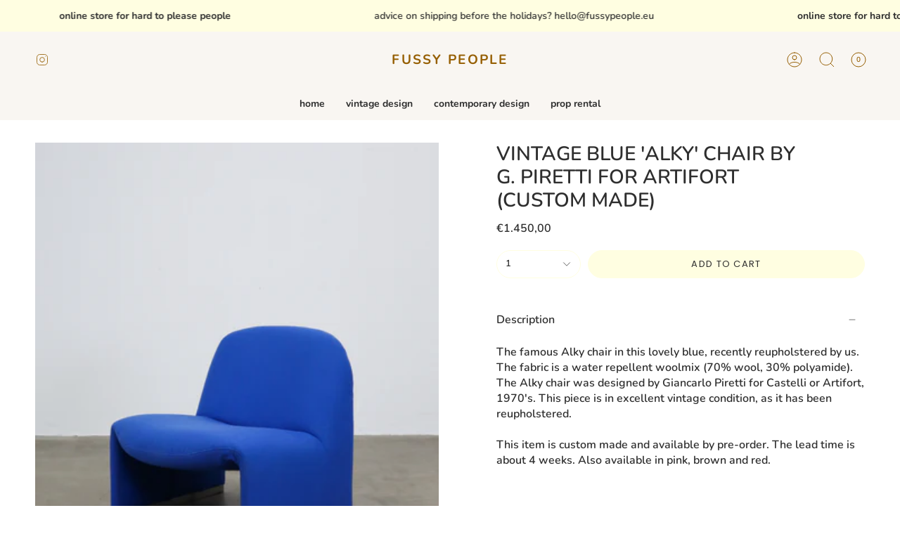

--- FILE ---
content_type: text/html; charset=utf-8
request_url: https://www.fussypeople.eu/products/blue-alky-chair-by-g-piretti-for-artifort-vintage-design
body_size: 30746
content:
<!doctype html>
<html class="no-js no-touch supports-no-cookies" lang="en">
<head>
    <meta charset="UTF-8">
  <meta http-equiv="X-UA-Compatible" content="IE=edge">
  <meta name="viewport" content="width=device-width, initial-scale=1.0">
  <meta name="theme-color" content="#2e2e2e">
  <link rel="canonical" href="https://www.fussypeople.eu/products/blue-alky-chair-by-g-piretti-for-artifort-vintage-design">
  <link rel="preconnect" href="https://cdn.shopify.com" crossorigin>
  <!-- ======================= Broadcast Theme V4.0.2 ========================= --><link rel="preconnect" href="https://fonts.shopifycdn.com" crossorigin><link href="//www.fussypeople.eu/cdn/shop/t/11/assets/theme.css?v=140063518013381074551680642189" as="style" rel="preload">
  <link href="//www.fussypeople.eu/cdn/shop/t/11/assets/vendor.js?v=20338928095176918551679237150" as="script" rel="preload">
  <link href="//www.fussypeople.eu/cdn/shop/t/11/assets/theme.js?v=56087423845360817861680642190" as="script" rel="preload">


  <!-- Title and description ================================================ -->
  
  <title>
    
    VINTAGE DESIGN BLUE &#39;ALKY&#39; CHAIR BY G. PIRETTI FOR ARTIFORT
    
    
    
      &ndash; Fussy People
    
  </title>

  
    <meta name="description" content="The famous Alky chair in this lovely blue, recently reupholstered by us. The fabric is a water repellent woolmix (70% wool, 30% polyamide). The Alky chair was designed by Giancarlo Piretti for Castelli or Artifort, 1970&#39;s. This piece is in excellent vintage condition, as it has been reupholstered.This item is custom ma">
  

  <meta property="og:site_name" content="Fussy People">
<meta property="og:url" content="https://www.fussypeople.eu/products/blue-alky-chair-by-g-piretti-for-artifort-vintage-design">
<meta property="og:title" content="VINTAGE DESIGN BLUE &#39;ALKY&#39; CHAIR BY G. PIRETTI FOR ARTIFORT">
<meta property="og:type" content="product">
<meta property="og:description" content="The famous Alky chair in this lovely blue, recently reupholstered by us. The fabric is a water repellent woolmix (70% wool, 30% polyamide). The Alky chair was designed by Giancarlo Piretti for Castelli or Artifort, 1970&#39;s. This piece is in excellent vintage condition, as it has been reupholstered.This item is custom ma"><meta property="og:image" content="http://www.fussypeople.eu/cdn/shop/products/mei-094_286d922d-17dd-4217-adbb-79b895a4b345.jpg?v=1655929756">
  <meta property="og:image:secure_url" content="https://www.fussypeople.eu/cdn/shop/products/mei-094_286d922d-17dd-4217-adbb-79b895a4b345.jpg?v=1655929756">
  <meta property="og:image:width" content="1538">
  <meta property="og:image:height" content="2048"><meta property="og:price:amount" content="1.450,00">
  <meta property="og:price:currency" content="EUR"><meta name="twitter:card" content="summary_large_image">
<meta name="twitter:title" content="VINTAGE DESIGN BLUE &#39;ALKY&#39; CHAIR BY G. PIRETTI FOR ARTIFORT">
<meta name="twitter:description" content="The famous Alky chair in this lovely blue, recently reupholstered by us. The fabric is a water repellent woolmix (70% wool, 30% polyamide). The Alky chair was designed by Giancarlo Piretti for Castelli or Artifort, 1970&#39;s. This piece is in excellent vintage condition, as it has been reupholstered.This item is custom ma">

  <!-- CSS ================================================================== -->

  <link href="//www.fussypeople.eu/cdn/shop/t/11/assets/font-settings.css?v=123516454876139959651765835593" rel="stylesheet" type="text/css" media="all" />

  
<style data-shopify>

:root {--scrollbar-width: 0px;


--COLOR-VIDEO-BG: #f2f2f2;
--COLOR-BG-BRIGHTER: #f2f2f2;

--COLOR-BG: #ffffff;
--COLOR-BG-TRANSPARENT: rgba(255, 255, 255, 0);
--COLOR-BG-SECONDARY: #f9f6f2;
--COLOR-BG-RGB: 255, 255, 255;

--COLOR-TEXT-DARK: #090707;
--COLOR-TEXT: #2e2e2e;
--COLOR-TEXT-LIGHT: #6d6d6d;


/* === Opacity shades of grey ===*/
--COLOR-A5:  rgba(46, 46, 46, 0.05);
--COLOR-A10: rgba(46, 46, 46, 0.1);
--COLOR-A15: rgba(46, 46, 46, 0.15);
--COLOR-A20: rgba(46, 46, 46, 0.2);
--COLOR-A25: rgba(46, 46, 46, 0.25);
--COLOR-A30: rgba(46, 46, 46, 0.3);
--COLOR-A35: rgba(46, 46, 46, 0.35);
--COLOR-A40: rgba(46, 46, 46, 0.4);
--COLOR-A45: rgba(46, 46, 46, 0.45);
--COLOR-A50: rgba(46, 46, 46, 0.5);
--COLOR-A55: rgba(46, 46, 46, 0.55);
--COLOR-A60: rgba(46, 46, 46, 0.6);
--COLOR-A65: rgba(46, 46, 46, 0.65);
--COLOR-A70: rgba(46, 46, 46, 0.7);
--COLOR-A75: rgba(46, 46, 46, 0.75);
--COLOR-A80: rgba(46, 46, 46, 0.8);
--COLOR-A85: rgba(46, 46, 46, 0.85);
--COLOR-A90: rgba(46, 46, 46, 0.9);
--COLOR-A95: rgba(46, 46, 46, 0.95);

--COLOR-BORDER: rgb(255, 255, 255);
--COLOR-BORDER-LIGHT: #ffffff;
--COLOR-BORDER-HAIRLINE: #f7f7f7;
--COLOR-BORDER-DARK: #cccccc;/* === Bright color ===*/
--COLOR-PRIMARY: #2e2e2e;
--COLOR-PRIMARY-HOVER: #090707;
--COLOR-PRIMARY-FADE: rgba(46, 46, 46, 0.05);
--COLOR-PRIMARY-FADE-HOVER: rgba(46, 46, 46, 0.1);
--COLOR-PRIMARY-LIGHT: #926363;--COLOR-PRIMARY-OPPOSITE: #ffffff;



/* === link Color ===*/
--COLOR-LINK: #2e2e2e;
--COLOR-LINK-HOVER: rgba(46, 46, 46, 0.7);
--COLOR-LINK-FADE: rgba(46, 46, 46, 0.05);
--COLOR-LINK-FADE-HOVER: rgba(46, 46, 46, 0.1);--COLOR-LINK-OPPOSITE: #ffffff;


/* === Product grid sale tags ===*/
--COLOR-SALE-BG: #f18080;
--COLOR-SALE-TEXT: #ffffff;--COLOR-SALE-TEXT-SECONDARY: #f18080;

/* === Product grid badges ===*/
--COLOR-BADGE-BG: #ffffff;
--COLOR-BADGE-TEXT: #212121;

/* === Product sale color ===*/
--COLOR-SALE: #f18080;

/* === Gray background on Product grid items ===*/--filter-bg: .97;/* === Helper colors for form error states ===*/
--COLOR-ERROR: #721C24;
--COLOR-ERROR-BG: #F8D7DA;
--COLOR-ERROR-BORDER: #F5C6CB;



  --RADIUS: 300px;
  --RADIUS-SELECT: 22px;


--COLOR-HEADER-BG: #f9f6f2;
--COLOR-HEADER-BG-TRANSPARENT: rgba(249, 246, 242, 0);
--COLOR-HEADER-LINK: #965f03;
--COLOR-HEADER-LINK-HOVER: rgba(150, 95, 3, 0.7);

--COLOR-MENU-BG: #f9f6f2;
--COLOR-MENU-LINK: #2e2e2e;
--COLOR-MENU-LINK-HOVER: rgba(46, 46, 46, 0.7);
--COLOR-SUBMENU-BG: #ffffff;
--COLOR-SUBMENU-LINK: #2e2e2e;
--COLOR-SUBMENU-LINK-HOVER: rgba(46, 46, 46, 0.7);
--COLOR-SUBMENU-TEXT-LIGHT: #6d6d6d;
--COLOR-MENU-TRANSPARENT: #ffffff;
--COLOR-MENU-TRANSPARENT-HOVER: rgba(255, 255, 255, 0.7);

--COLOR-FOOTER-BG: #fffee1;
--COLOR-FOOTER-TEXT: #2e2e2e;
--COLOR-FOOTER-LINK: #2e2e2e;
--COLOR-FOOTER-LINK-HOVER: rgba(46, 46, 46, 0.7);
--COLOR-FOOTER-BORDER: #fffee1;

--TRANSPARENT: rgba(255, 255, 255, 0);

/* === Default overlay opacity ===*/
--overlay-opacity: 0;
--underlay-opacity: 0.4;
--underlay-bg: #000;

/* === Custom Cursor ===*/
--ICON-ZOOM-IN: url( "//www.fussypeople.eu/cdn/shop/t/11/assets/icon-zoom-in.svg?v=182473373117644429561679237150" );
--ICON-ZOOM-OUT: url( "//www.fussypeople.eu/cdn/shop/t/11/assets/icon-zoom-out.svg?v=101497157853986683871679237149" );

/* === Custom Icons ===*/


  
  --ICON-ADD-BAG: url( "//www.fussypeople.eu/cdn/shop/t/11/assets/icon-add-bag.svg?v=23763382405227654651679237150" );
  --ICON-ADD-CART: url( "//www.fussypeople.eu/cdn/shop/t/11/assets/icon-add-cart.svg?v=3962293684743587821679237150" );
  --ICON-ARROW-LEFT: url( "//www.fussypeople.eu/cdn/shop/t/11/assets/icon-arrow-left.svg?v=136066145774695772731679237150" );
  --ICON-ARROW-RIGHT: url( "//www.fussypeople.eu/cdn/shop/t/11/assets/icon-arrow-right.svg?v=150928298113663093401679237149" );
  --ICON-SELECT: url("//www.fussypeople.eu/cdn/shop/t/11/assets/icon-select.svg?v=167170173659852274001679237150");


--PRODUCT-GRID-ASPECT-RATIO: 120.0%;

/* === Typography ===*/
--FONT-WEIGHT-BODY: 600;
--FONT-WEIGHT-BODY-BOLD: 700;

--FONT-STACK-BODY: Nunito, sans-serif;
--FONT-STYLE-BODY: normal;
--FONT-STYLE-BODY-ITALIC: italic;
--FONT-ADJUST-BODY: 1.0;

--FONT-WEIGHT-HEADING: 600;
--FONT-WEIGHT-HEADING-BOLD: 700;

--FONT-STACK-HEADING: Nunito, sans-serif;
--FONT-STYLE-HEADING: normal;
--FONT-STYLE-HEADING-ITALIC: italic;
--FONT-ADJUST-HEADING: 1.0;

--FONT-STACK-NAV: Nunito, sans-serif;
--FONT-STYLE-NAV: normal;
--FONT-STYLE-NAV-ITALIC: italic;
--FONT-ADJUST-NAV: 1.0;

--FONT-WEIGHT-NAV: 600;
--FONT-WEIGHT-NAV-BOLD: 700;

--FONT-SIZE-BASE: 1.0rem;
--FONT-SIZE-BASE-PERCENT: 1.0;

/* === Parallax ===*/
--PARALLAX-STRENGTH-MIN: 140.0%;
--PARALLAX-STRENGTH-MAX: 150.0%;--LAYOUT-OUTER: 50px;
  --LAYOUT-GUTTER: 32px;
  --LAYOUT-OUTER-MEDIUM: 30px;
  --LAYOUT-GUTTER-MEDIUM: 22px;
  --LAYOUT-OUTER-SMALL: 16px;
  --LAYOUT-GUTTER-SMALL: 16px;--base-animation-delay: 0ms;
--line-height-normal: 1.375; /* Equals to line-height: normal; */--SIDEBAR-WIDTH: 288px;
  --SIDEBAR-WIDTH-MEDIUM: 258px;--ICON-STROKE-WIDTH: 1px;/* === Button General ===*/
--BTN-FONT-STACK: Poppins, sans-serif;
--BTN-FONT-WEIGHT: 400;
--BTN-FONT-STYLE: normal;
--BTN-FONT-SIZE: 13px;

--BTN-LETTER-SPACING: 0.1em;
--BTN-UPPERCASE: uppercase;

/* === Button Primary ===*/
--BTN-PRIMARY-BORDER-COLOR: #fffee1;
--BTN-PRIMARY-BG-COLOR: #fffee1;
--BTN-PRIMARY-TEXT-COLOR: #2e2e2e;


  --BTN-PRIMARY-BG-COLOR-BRIGHTER: #fffdc7;


/* === Button Secondary ===*/
--BTN-SECONDARY-BORDER-COLOR: #8191A4;
--BTN-SECONDARY-BG-COLOR: #8191A4;
--BTN-SECONDARY-TEXT-COLOR: #212121;


  --BTN-SECONDARY-BG-COLOR-BRIGHTER: #728499;


/* === Button White ===*/
--TEXT-BTN-BORDER-WHITE: #fff;
--TEXT-BTN-BG-WHITE: #fff;
--TEXT-BTN-WHITE: #000;
--TEXT-BTN-BG-WHITE-BRIGHTER: #f2f2f2;

/* === Button Black ===*/
--TEXT-BTN-BG-BLACK: #000;
--TEXT-BTN-BORDER-BLACK: #000;
--TEXT-BTN-BLACK: #fff;
--TEXT-BTN-BG-BLACK-BRIGHTER: #1a1a1a;

/* === Cart Gradient ===*/


  --FREE-SHIPPING-GRADIENT: linear-gradient(to right, var(--COLOR-PRIMARY-LIGHT) 0%, var(--COLOR-PRIMARY) 100%);


}
</style>


  <link href="//www.fussypeople.eu/cdn/shop/t/11/assets/theme.css?v=140063518013381074551680642189" rel="stylesheet" type="text/css" media="all" />

  

  <script>
    if (window.navigator.userAgent.indexOf('MSIE ') > 0 || window.navigator.userAgent.indexOf('Trident/') > 0) {
      document.documentElement.className = document.documentElement.className + ' ie';

      var scripts = document.getElementsByTagName('script')[0];
      var polyfill = document.createElement("script");
      polyfill.defer = true;
      polyfill.src = "//www.fussypeople.eu/cdn/shop/t/11/assets/ie11.js?v=144489047535103983231679237150";

      scripts.parentNode.insertBefore(polyfill, scripts);
    } else {
      document.documentElement.className = document.documentElement.className.replace('no-js', 'js');
    }

    let root = '/';
    if (root[root.length - 1] !== '/') {
      root = root + '/';
    }

    window.theme = {
      routes: {
        root: root,
        cart: '/cart',
        cart_add_url: '/cart/add',
        product_recommendations_url: '/recommendations/products',
        predictive_search_url: '/search/suggest',
        addresses_url: '/account/addresses'
      },
      assets: {
        photoswipe: '//www.fussypeople.eu/cdn/shop/t/11/assets/photoswipe.js?v=162613001030112971491679237150',
        smoothscroll: '//www.fussypeople.eu/cdn/shop/t/11/assets/smoothscroll.js?v=37906625415260927261679237149',
        swatches: '//www.fussypeople.eu/cdn/shop/t/11/assets/swatches.json?v=153762849283573572451679237150',
        base: "//www.fussypeople.eu/cdn/shop/t/11/assets/",
      },
      strings: {
        addToCart: "Add to cart",
        soldOut: "Sold Out",
        from: "From",
        preOrder: "Pre-order",
        sale: "Sale",
        subscription: "Subscription",
        unavailable: "Unavailable",
        unitPrice: "Unit price",
        unitPriceSeparator: "per",
        shippingCalcSubmitButton: "Calculate shipping",
        shippingCalcSubmitButtonDisabled: "Calculating...",
        selectValue: "Select value",
        selectColor: "Select color",
        oneColor: "color",
        otherColor: "colors",
        upsellAddToCart: "Add",
        free: "Free",
        swatchesColor: "Color, Colour, siblings color"
      },
      settings: {
        customerLoggedIn: null ? true : false,
        cartDrawerEnabled: true,
        enableQuickAdd: false,
        enableAnimations: true,
        transparentHeader: false,
        variantOnSale: false,
      },
      moneyFormat: false ? "€{{amount_with_comma_separator}} EUR" : "€{{amount_with_comma_separator}}",
      moneyWithoutCurrencyFormat: "€{{amount_with_comma_separator}}",
      moneyWithCurrencyFormat: "€{{amount_with_comma_separator}} EUR",
      subtotal: 0,
      info: {
        name: 'broadcast'
      },
      version: '4.0.2'
    };

    if (window.performance) {
      window.performance.mark('init');
    } else {
      window.fastNetworkAndCPU = false;
    }
  </script>

  
    <script src="//www.fussypeople.eu/cdn/shopifycloud/storefront/assets/themes_support/shopify_common-5f594365.js" defer="defer"></script>
  

  <!-- Theme Javascript ============================================================== -->
  <script src="//www.fussypeople.eu/cdn/shop/t/11/assets/vendor.js?v=20338928095176918551679237150" defer="defer"></script>
  <script src="//www.fussypeople.eu/cdn/shop/t/11/assets/theme.js?v=56087423845360817861680642190" defer="defer"></script><!-- Shopify app scripts =========================================================== -->

  <script>window.performance && window.performance.mark && window.performance.mark('shopify.content_for_header.start');</script><meta name="facebook-domain-verification" content="s0hzbgqbe29zb7civldogz85h2muml">
<meta name="google-site-verification" content="VEmw7i1YgTGnv0Pl0l_p4dBCybNkALtfs5p4VZVWfP8">
<meta id="shopify-digital-wallet" name="shopify-digital-wallet" content="/26809041009/digital_wallets/dialog">
<meta name="shopify-checkout-api-token" content="a8550248ed8b19141735a099d49ba508">
<link rel="alternate" type="application/json+oembed" href="https://www.fussypeople.eu/products/blue-alky-chair-by-g-piretti-for-artifort-vintage-design.oembed">
<script async="async" src="/checkouts/internal/preloads.js?locale=en-NL"></script>
<link rel="preconnect" href="https://shop.app" crossorigin="anonymous">
<script async="async" src="https://shop.app/checkouts/internal/preloads.js?locale=en-NL&shop_id=26809041009" crossorigin="anonymous"></script>
<script id="shopify-features" type="application/json">{"accessToken":"a8550248ed8b19141735a099d49ba508","betas":["rich-media-storefront-analytics"],"domain":"www.fussypeople.eu","predictiveSearch":true,"shopId":26809041009,"locale":"en"}</script>
<script>var Shopify = Shopify || {};
Shopify.shop = "weber-x-van-rijn.myshopify.com";
Shopify.locale = "en";
Shopify.currency = {"active":"EUR","rate":"1.0"};
Shopify.country = "NL";
Shopify.theme = {"name":"Versie 4","id":146268487997,"schema_name":"Broadcast","schema_version":"4.0.2","theme_store_id":868,"role":"main"};
Shopify.theme.handle = "null";
Shopify.theme.style = {"id":null,"handle":null};
Shopify.cdnHost = "www.fussypeople.eu/cdn";
Shopify.routes = Shopify.routes || {};
Shopify.routes.root = "/";</script>
<script type="module">!function(o){(o.Shopify=o.Shopify||{}).modules=!0}(window);</script>
<script>!function(o){function n(){var o=[];function n(){o.push(Array.prototype.slice.apply(arguments))}return n.q=o,n}var t=o.Shopify=o.Shopify||{};t.loadFeatures=n(),t.autoloadFeatures=n()}(window);</script>
<script>
  window.ShopifyPay = window.ShopifyPay || {};
  window.ShopifyPay.apiHost = "shop.app\/pay";
  window.ShopifyPay.redirectState = null;
</script>
<script id="shop-js-analytics" type="application/json">{"pageType":"product"}</script>
<script defer="defer" async type="module" src="//www.fussypeople.eu/cdn/shopifycloud/shop-js/modules/v2/client.init-shop-cart-sync_CG-L-Qzi.en.esm.js"></script>
<script defer="defer" async type="module" src="//www.fussypeople.eu/cdn/shopifycloud/shop-js/modules/v2/chunk.common_B8yXDTDb.esm.js"></script>
<script type="module">
  await import("//www.fussypeople.eu/cdn/shopifycloud/shop-js/modules/v2/client.init-shop-cart-sync_CG-L-Qzi.en.esm.js");
await import("//www.fussypeople.eu/cdn/shopifycloud/shop-js/modules/v2/chunk.common_B8yXDTDb.esm.js");

  window.Shopify.SignInWithShop?.initShopCartSync?.({"fedCMEnabled":true,"windoidEnabled":true});

</script>
<script>
  window.Shopify = window.Shopify || {};
  if (!window.Shopify.featureAssets) window.Shopify.featureAssets = {};
  window.Shopify.featureAssets['shop-js'] = {"shop-cart-sync":["modules/v2/client.shop-cart-sync_C7TtgCZT.en.esm.js","modules/v2/chunk.common_B8yXDTDb.esm.js"],"shop-button":["modules/v2/client.shop-button_aOcg-RjH.en.esm.js","modules/v2/chunk.common_B8yXDTDb.esm.js"],"init-shop-email-lookup-coordinator":["modules/v2/client.init-shop-email-lookup-coordinator_D-37GF_a.en.esm.js","modules/v2/chunk.common_B8yXDTDb.esm.js"],"init-fed-cm":["modules/v2/client.init-fed-cm_DGh7x7ZX.en.esm.js","modules/v2/chunk.common_B8yXDTDb.esm.js"],"init-windoid":["modules/v2/client.init-windoid_C5PxDKWE.en.esm.js","modules/v2/chunk.common_B8yXDTDb.esm.js"],"shop-toast-manager":["modules/v2/client.shop-toast-manager_BmSBWum3.en.esm.js","modules/v2/chunk.common_B8yXDTDb.esm.js"],"shop-cash-offers":["modules/v2/client.shop-cash-offers_DkchToOx.en.esm.js","modules/v2/chunk.common_B8yXDTDb.esm.js","modules/v2/chunk.modal_dvVUSHam.esm.js"],"init-shop-cart-sync":["modules/v2/client.init-shop-cart-sync_CG-L-Qzi.en.esm.js","modules/v2/chunk.common_B8yXDTDb.esm.js"],"avatar":["modules/v2/client.avatar_BTnouDA3.en.esm.js"],"shop-login-button":["modules/v2/client.shop-login-button_DrVPCwAQ.en.esm.js","modules/v2/chunk.common_B8yXDTDb.esm.js","modules/v2/chunk.modal_dvVUSHam.esm.js"],"pay-button":["modules/v2/client.pay-button_Cw45D1uM.en.esm.js","modules/v2/chunk.common_B8yXDTDb.esm.js"],"init-customer-accounts":["modules/v2/client.init-customer-accounts_BNYsaOzg.en.esm.js","modules/v2/client.shop-login-button_DrVPCwAQ.en.esm.js","modules/v2/chunk.common_B8yXDTDb.esm.js","modules/v2/chunk.modal_dvVUSHam.esm.js"],"checkout-modal":["modules/v2/client.checkout-modal_NoX7b1qq.en.esm.js","modules/v2/chunk.common_B8yXDTDb.esm.js","modules/v2/chunk.modal_dvVUSHam.esm.js"],"init-customer-accounts-sign-up":["modules/v2/client.init-customer-accounts-sign-up_pIEGEpjr.en.esm.js","modules/v2/client.shop-login-button_DrVPCwAQ.en.esm.js","modules/v2/chunk.common_B8yXDTDb.esm.js","modules/v2/chunk.modal_dvVUSHam.esm.js"],"init-shop-for-new-customer-accounts":["modules/v2/client.init-shop-for-new-customer-accounts_BIu2e6le.en.esm.js","modules/v2/client.shop-login-button_DrVPCwAQ.en.esm.js","modules/v2/chunk.common_B8yXDTDb.esm.js","modules/v2/chunk.modal_dvVUSHam.esm.js"],"shop-follow-button":["modules/v2/client.shop-follow-button_B6YY9G4U.en.esm.js","modules/v2/chunk.common_B8yXDTDb.esm.js","modules/v2/chunk.modal_dvVUSHam.esm.js"],"lead-capture":["modules/v2/client.lead-capture_o2hOda6W.en.esm.js","modules/v2/chunk.common_B8yXDTDb.esm.js","modules/v2/chunk.modal_dvVUSHam.esm.js"],"shop-login":["modules/v2/client.shop-login_DA8-MZ-E.en.esm.js","modules/v2/chunk.common_B8yXDTDb.esm.js","modules/v2/chunk.modal_dvVUSHam.esm.js"],"payment-terms":["modules/v2/client.payment-terms_BFsudFhJ.en.esm.js","modules/v2/chunk.common_B8yXDTDb.esm.js","modules/v2/chunk.modal_dvVUSHam.esm.js"]};
</script>
<script id="__st">var __st={"a":26809041009,"offset":3600,"reqid":"74e17ff9-2738-44e1-ae76-7052493b7eff-1767887886","pageurl":"www.fussypeople.eu\/products\/blue-alky-chair-by-g-piretti-for-artifort-vintage-design","u":"00c07870c70d","p":"product","rtyp":"product","rid":6724991254641};</script>
<script>window.ShopifyPaypalV4VisibilityTracking = true;</script>
<script id="captcha-bootstrap">!function(){'use strict';const t='contact',e='account',n='new_comment',o=[[t,t],['blogs',n],['comments',n],[t,'customer']],c=[[e,'customer_login'],[e,'guest_login'],[e,'recover_customer_password'],[e,'create_customer']],r=t=>t.map((([t,e])=>`form[action*='/${t}']:not([data-nocaptcha='true']) input[name='form_type'][value='${e}']`)).join(','),a=t=>()=>t?[...document.querySelectorAll(t)].map((t=>t.form)):[];function s(){const t=[...o],e=r(t);return a(e)}const i='password',u='form_key',d=['recaptcha-v3-token','g-recaptcha-response','h-captcha-response',i],f=()=>{try{return window.sessionStorage}catch{return}},m='__shopify_v',_=t=>t.elements[u];function p(t,e,n=!1){try{const o=window.sessionStorage,c=JSON.parse(o.getItem(e)),{data:r}=function(t){const{data:e,action:n}=t;return t[m]||n?{data:e,action:n}:{data:t,action:n}}(c);for(const[e,n]of Object.entries(r))t.elements[e]&&(t.elements[e].value=n);n&&o.removeItem(e)}catch(o){console.error('form repopulation failed',{error:o})}}const l='form_type',E='cptcha';function T(t){t.dataset[E]=!0}const w=window,h=w.document,L='Shopify',v='ce_forms',y='captcha';let A=!1;((t,e)=>{const n=(g='f06e6c50-85a8-45c8-87d0-21a2b65856fe',I='https://cdn.shopify.com/shopifycloud/storefront-forms-hcaptcha/ce_storefront_forms_captcha_hcaptcha.v1.5.2.iife.js',D={infoText:'Protected by hCaptcha',privacyText:'Privacy',termsText:'Terms'},(t,e,n)=>{const o=w[L][v],c=o.bindForm;if(c)return c(t,g,e,D).then(n);var r;o.q.push([[t,g,e,D],n]),r=I,A||(h.body.append(Object.assign(h.createElement('script'),{id:'captcha-provider',async:!0,src:r})),A=!0)});var g,I,D;w[L]=w[L]||{},w[L][v]=w[L][v]||{},w[L][v].q=[],w[L][y]=w[L][y]||{},w[L][y].protect=function(t,e){n(t,void 0,e),T(t)},Object.freeze(w[L][y]),function(t,e,n,w,h,L){const[v,y,A,g]=function(t,e,n){const i=e?o:[],u=t?c:[],d=[...i,...u],f=r(d),m=r(i),_=r(d.filter((([t,e])=>n.includes(e))));return[a(f),a(m),a(_),s()]}(w,h,L),I=t=>{const e=t.target;return e instanceof HTMLFormElement?e:e&&e.form},D=t=>v().includes(t);t.addEventListener('submit',(t=>{const e=I(t);if(!e)return;const n=D(e)&&!e.dataset.hcaptchaBound&&!e.dataset.recaptchaBound,o=_(e),c=g().includes(e)&&(!o||!o.value);(n||c)&&t.preventDefault(),c&&!n&&(function(t){try{if(!f())return;!function(t){const e=f();if(!e)return;const n=_(t);if(!n)return;const o=n.value;o&&e.removeItem(o)}(t);const e=Array.from(Array(32),(()=>Math.random().toString(36)[2])).join('');!function(t,e){_(t)||t.append(Object.assign(document.createElement('input'),{type:'hidden',name:u})),t.elements[u].value=e}(t,e),function(t,e){const n=f();if(!n)return;const o=[...t.querySelectorAll(`input[type='${i}']`)].map((({name:t})=>t)),c=[...d,...o],r={};for(const[a,s]of new FormData(t).entries())c.includes(a)||(r[a]=s);n.setItem(e,JSON.stringify({[m]:1,action:t.action,data:r}))}(t,e)}catch(e){console.error('failed to persist form',e)}}(e),e.submit())}));const S=(t,e)=>{t&&!t.dataset[E]&&(n(t,e.some((e=>e===t))),T(t))};for(const o of['focusin','change'])t.addEventListener(o,(t=>{const e=I(t);D(e)&&S(e,y())}));const B=e.get('form_key'),M=e.get(l),P=B&&M;t.addEventListener('DOMContentLoaded',(()=>{const t=y();if(P)for(const e of t)e.elements[l].value===M&&p(e,B);[...new Set([...A(),...v().filter((t=>'true'===t.dataset.shopifyCaptcha))])].forEach((e=>S(e,t)))}))}(h,new URLSearchParams(w.location.search),n,t,e,['guest_login'])})(!0,!0)}();</script>
<script integrity="sha256-4kQ18oKyAcykRKYeNunJcIwy7WH5gtpwJnB7kiuLZ1E=" data-source-attribution="shopify.loadfeatures" defer="defer" src="//www.fussypeople.eu/cdn/shopifycloud/storefront/assets/storefront/load_feature-a0a9edcb.js" crossorigin="anonymous"></script>
<script crossorigin="anonymous" defer="defer" src="//www.fussypeople.eu/cdn/shopifycloud/storefront/assets/shopify_pay/storefront-65b4c6d7.js?v=20250812"></script>
<script data-source-attribution="shopify.dynamic_checkout.dynamic.init">var Shopify=Shopify||{};Shopify.PaymentButton=Shopify.PaymentButton||{isStorefrontPortableWallets:!0,init:function(){window.Shopify.PaymentButton.init=function(){};var t=document.createElement("script");t.src="https://www.fussypeople.eu/cdn/shopifycloud/portable-wallets/latest/portable-wallets.en.js",t.type="module",document.head.appendChild(t)}};
</script>
<script data-source-attribution="shopify.dynamic_checkout.buyer_consent">
  function portableWalletsHideBuyerConsent(e){var t=document.getElementById("shopify-buyer-consent"),n=document.getElementById("shopify-subscription-policy-button");t&&n&&(t.classList.add("hidden"),t.setAttribute("aria-hidden","true"),n.removeEventListener("click",e))}function portableWalletsShowBuyerConsent(e){var t=document.getElementById("shopify-buyer-consent"),n=document.getElementById("shopify-subscription-policy-button");t&&n&&(t.classList.remove("hidden"),t.removeAttribute("aria-hidden"),n.addEventListener("click",e))}window.Shopify?.PaymentButton&&(window.Shopify.PaymentButton.hideBuyerConsent=portableWalletsHideBuyerConsent,window.Shopify.PaymentButton.showBuyerConsent=portableWalletsShowBuyerConsent);
</script>
<script data-source-attribution="shopify.dynamic_checkout.cart.bootstrap">document.addEventListener("DOMContentLoaded",(function(){function t(){return document.querySelector("shopify-accelerated-checkout-cart, shopify-accelerated-checkout")}if(t())Shopify.PaymentButton.init();else{new MutationObserver((function(e,n){t()&&(Shopify.PaymentButton.init(),n.disconnect())})).observe(document.body,{childList:!0,subtree:!0})}}));
</script>
<script id='scb4127' type='text/javascript' async='' src='https://www.fussypeople.eu/cdn/shopifycloud/privacy-banner/storefront-banner.js'></script><link id="shopify-accelerated-checkout-styles" rel="stylesheet" media="screen" href="https://www.fussypeople.eu/cdn/shopifycloud/portable-wallets/latest/accelerated-checkout-backwards-compat.css" crossorigin="anonymous">
<style id="shopify-accelerated-checkout-cart">
        #shopify-buyer-consent {
  margin-top: 1em;
  display: inline-block;
  width: 100%;
}

#shopify-buyer-consent.hidden {
  display: none;
}

#shopify-subscription-policy-button {
  background: none;
  border: none;
  padding: 0;
  text-decoration: underline;
  font-size: inherit;
  cursor: pointer;
}

#shopify-subscription-policy-button::before {
  box-shadow: none;
}

      </style>
<script id="sections-script" data-sections="footer" defer="defer" src="//www.fussypeople.eu/cdn/shop/t/11/compiled_assets/scripts.js?1893"></script>
<script>window.performance && window.performance.mark && window.performance.mark('shopify.content_for_header.end');</script>

<link href="https://monorail-edge.shopifysvc.com" rel="dns-prefetch">
<script>(function(){if ("sendBeacon" in navigator && "performance" in window) {try {var session_token_from_headers = performance.getEntriesByType('navigation')[0].serverTiming.find(x => x.name == '_s').description;} catch {var session_token_from_headers = undefined;}var session_cookie_matches = document.cookie.match(/_shopify_s=([^;]*)/);var session_token_from_cookie = session_cookie_matches && session_cookie_matches.length === 2 ? session_cookie_matches[1] : "";var session_token = session_token_from_headers || session_token_from_cookie || "";function handle_abandonment_event(e) {var entries = performance.getEntries().filter(function(entry) {return /monorail-edge.shopifysvc.com/.test(entry.name);});if (!window.abandonment_tracked && entries.length === 0) {window.abandonment_tracked = true;var currentMs = Date.now();var navigation_start = performance.timing.navigationStart;var payload = {shop_id: 26809041009,url: window.location.href,navigation_start,duration: currentMs - navigation_start,session_token,page_type: "product"};window.navigator.sendBeacon("https://monorail-edge.shopifysvc.com/v1/produce", JSON.stringify({schema_id: "online_store_buyer_site_abandonment/1.1",payload: payload,metadata: {event_created_at_ms: currentMs,event_sent_at_ms: currentMs}}));}}window.addEventListener('pagehide', handle_abandonment_event);}}());</script>
<script id="web-pixels-manager-setup">(function e(e,d,r,n,o){if(void 0===o&&(o={}),!Boolean(null===(a=null===(i=window.Shopify)||void 0===i?void 0:i.analytics)||void 0===a?void 0:a.replayQueue)){var i,a;window.Shopify=window.Shopify||{};var t=window.Shopify;t.analytics=t.analytics||{};var s=t.analytics;s.replayQueue=[],s.publish=function(e,d,r){return s.replayQueue.push([e,d,r]),!0};try{self.performance.mark("wpm:start")}catch(e){}var l=function(){var e={modern:/Edge?\/(1{2}[4-9]|1[2-9]\d|[2-9]\d{2}|\d{4,})\.\d+(\.\d+|)|Firefox\/(1{2}[4-9]|1[2-9]\d|[2-9]\d{2}|\d{4,})\.\d+(\.\d+|)|Chrom(ium|e)\/(9{2}|\d{3,})\.\d+(\.\d+|)|(Maci|X1{2}).+ Version\/(15\.\d+|(1[6-9]|[2-9]\d|\d{3,})\.\d+)([,.]\d+|)( \(\w+\)|)( Mobile\/\w+|) Safari\/|Chrome.+OPR\/(9{2}|\d{3,})\.\d+\.\d+|(CPU[ +]OS|iPhone[ +]OS|CPU[ +]iPhone|CPU IPhone OS|CPU iPad OS)[ +]+(15[._]\d+|(1[6-9]|[2-9]\d|\d{3,})[._]\d+)([._]\d+|)|Android:?[ /-](13[3-9]|1[4-9]\d|[2-9]\d{2}|\d{4,})(\.\d+|)(\.\d+|)|Android.+Firefox\/(13[5-9]|1[4-9]\d|[2-9]\d{2}|\d{4,})\.\d+(\.\d+|)|Android.+Chrom(ium|e)\/(13[3-9]|1[4-9]\d|[2-9]\d{2}|\d{4,})\.\d+(\.\d+|)|SamsungBrowser\/([2-9]\d|\d{3,})\.\d+/,legacy:/Edge?\/(1[6-9]|[2-9]\d|\d{3,})\.\d+(\.\d+|)|Firefox\/(5[4-9]|[6-9]\d|\d{3,})\.\d+(\.\d+|)|Chrom(ium|e)\/(5[1-9]|[6-9]\d|\d{3,})\.\d+(\.\d+|)([\d.]+$|.*Safari\/(?![\d.]+ Edge\/[\d.]+$))|(Maci|X1{2}).+ Version\/(10\.\d+|(1[1-9]|[2-9]\d|\d{3,})\.\d+)([,.]\d+|)( \(\w+\)|)( Mobile\/\w+|) Safari\/|Chrome.+OPR\/(3[89]|[4-9]\d|\d{3,})\.\d+\.\d+|(CPU[ +]OS|iPhone[ +]OS|CPU[ +]iPhone|CPU IPhone OS|CPU iPad OS)[ +]+(10[._]\d+|(1[1-9]|[2-9]\d|\d{3,})[._]\d+)([._]\d+|)|Android:?[ /-](13[3-9]|1[4-9]\d|[2-9]\d{2}|\d{4,})(\.\d+|)(\.\d+|)|Mobile Safari.+OPR\/([89]\d|\d{3,})\.\d+\.\d+|Android.+Firefox\/(13[5-9]|1[4-9]\d|[2-9]\d{2}|\d{4,})\.\d+(\.\d+|)|Android.+Chrom(ium|e)\/(13[3-9]|1[4-9]\d|[2-9]\d{2}|\d{4,})\.\d+(\.\d+|)|Android.+(UC? ?Browser|UCWEB|U3)[ /]?(15\.([5-9]|\d{2,})|(1[6-9]|[2-9]\d|\d{3,})\.\d+)\.\d+|SamsungBrowser\/(5\.\d+|([6-9]|\d{2,})\.\d+)|Android.+MQ{2}Browser\/(14(\.(9|\d{2,})|)|(1[5-9]|[2-9]\d|\d{3,})(\.\d+|))(\.\d+|)|K[Aa][Ii]OS\/(3\.\d+|([4-9]|\d{2,})\.\d+)(\.\d+|)/},d=e.modern,r=e.legacy,n=navigator.userAgent;return n.match(d)?"modern":n.match(r)?"legacy":"unknown"}(),u="modern"===l?"modern":"legacy",c=(null!=n?n:{modern:"",legacy:""})[u],f=function(e){return[e.baseUrl,"/wpm","/b",e.hashVersion,"modern"===e.buildTarget?"m":"l",".js"].join("")}({baseUrl:d,hashVersion:r,buildTarget:u}),m=function(e){var d=e.version,r=e.bundleTarget,n=e.surface,o=e.pageUrl,i=e.monorailEndpoint;return{emit:function(e){var a=e.status,t=e.errorMsg,s=(new Date).getTime(),l=JSON.stringify({metadata:{event_sent_at_ms:s},events:[{schema_id:"web_pixels_manager_load/3.1",payload:{version:d,bundle_target:r,page_url:o,status:a,surface:n,error_msg:t},metadata:{event_created_at_ms:s}}]});if(!i)return console&&console.warn&&console.warn("[Web Pixels Manager] No Monorail endpoint provided, skipping logging."),!1;try{return self.navigator.sendBeacon.bind(self.navigator)(i,l)}catch(e){}var u=new XMLHttpRequest;try{return u.open("POST",i,!0),u.setRequestHeader("Content-Type","text/plain"),u.send(l),!0}catch(e){return console&&console.warn&&console.warn("[Web Pixels Manager] Got an unhandled error while logging to Monorail."),!1}}}}({version:r,bundleTarget:l,surface:e.surface,pageUrl:self.location.href,monorailEndpoint:e.monorailEndpoint});try{o.browserTarget=l,function(e){var d=e.src,r=e.async,n=void 0===r||r,o=e.onload,i=e.onerror,a=e.sri,t=e.scriptDataAttributes,s=void 0===t?{}:t,l=document.createElement("script"),u=document.querySelector("head"),c=document.querySelector("body");if(l.async=n,l.src=d,a&&(l.integrity=a,l.crossOrigin="anonymous"),s)for(var f in s)if(Object.prototype.hasOwnProperty.call(s,f))try{l.dataset[f]=s[f]}catch(e){}if(o&&l.addEventListener("load",o),i&&l.addEventListener("error",i),u)u.appendChild(l);else{if(!c)throw new Error("Did not find a head or body element to append the script");c.appendChild(l)}}({src:f,async:!0,onload:function(){if(!function(){var e,d;return Boolean(null===(d=null===(e=window.Shopify)||void 0===e?void 0:e.analytics)||void 0===d?void 0:d.initialized)}()){var d=window.webPixelsManager.init(e)||void 0;if(d){var r=window.Shopify.analytics;r.replayQueue.forEach((function(e){var r=e[0],n=e[1],o=e[2];d.publishCustomEvent(r,n,o)})),r.replayQueue=[],r.publish=d.publishCustomEvent,r.visitor=d.visitor,r.initialized=!0}}},onerror:function(){return m.emit({status:"failed",errorMsg:"".concat(f," has failed to load")})},sri:function(e){var d=/^sha384-[A-Za-z0-9+/=]+$/;return"string"==typeof e&&d.test(e)}(c)?c:"",scriptDataAttributes:o}),m.emit({status:"loading"})}catch(e){m.emit({status:"failed",errorMsg:(null==e?void 0:e.message)||"Unknown error"})}}})({shopId: 26809041009,storefrontBaseUrl: "https://www.fussypeople.eu",extensionsBaseUrl: "https://extensions.shopifycdn.com/cdn/shopifycloud/web-pixels-manager",monorailEndpoint: "https://monorail-edge.shopifysvc.com/unstable/produce_batch",surface: "storefront-renderer",enabledBetaFlags: ["2dca8a86","a0d5f9d2"],webPixelsConfigList: [{"id":"980517210","configuration":"{\"config\":\"{\\\"pixel_id\\\":\\\"G-CXQ2TGP6R5\\\",\\\"target_country\\\":\\\"NL\\\",\\\"gtag_events\\\":[{\\\"type\\\":\\\"begin_checkout\\\",\\\"action_label\\\":\\\"G-CXQ2TGP6R5\\\"},{\\\"type\\\":\\\"search\\\",\\\"action_label\\\":\\\"G-CXQ2TGP6R5\\\"},{\\\"type\\\":\\\"view_item\\\",\\\"action_label\\\":[\\\"G-CXQ2TGP6R5\\\",\\\"MC-4ESJS8ZSMD\\\"]},{\\\"type\\\":\\\"purchase\\\",\\\"action_label\\\":[\\\"G-CXQ2TGP6R5\\\",\\\"MC-4ESJS8ZSMD\\\"]},{\\\"type\\\":\\\"page_view\\\",\\\"action_label\\\":[\\\"G-CXQ2TGP6R5\\\",\\\"MC-4ESJS8ZSMD\\\"]},{\\\"type\\\":\\\"add_payment_info\\\",\\\"action_label\\\":\\\"G-CXQ2TGP6R5\\\"},{\\\"type\\\":\\\"add_to_cart\\\",\\\"action_label\\\":\\\"G-CXQ2TGP6R5\\\"}],\\\"enable_monitoring_mode\\\":false}\"}","eventPayloadVersion":"v1","runtimeContext":"OPEN","scriptVersion":"b2a88bafab3e21179ed38636efcd8a93","type":"APP","apiClientId":1780363,"privacyPurposes":[],"dataSharingAdjustments":{"protectedCustomerApprovalScopes":["read_customer_address","read_customer_email","read_customer_name","read_customer_personal_data","read_customer_phone"]}},{"id":"428966234","configuration":"{\"pixel_id\":\"2758193307751994\",\"pixel_type\":\"facebook_pixel\",\"metaapp_system_user_token\":\"-\"}","eventPayloadVersion":"v1","runtimeContext":"OPEN","scriptVersion":"ca16bc87fe92b6042fbaa3acc2fbdaa6","type":"APP","apiClientId":2329312,"privacyPurposes":["ANALYTICS","MARKETING","SALE_OF_DATA"],"dataSharingAdjustments":{"protectedCustomerApprovalScopes":["read_customer_address","read_customer_email","read_customer_name","read_customer_personal_data","read_customer_phone"]}},{"id":"shopify-app-pixel","configuration":"{}","eventPayloadVersion":"v1","runtimeContext":"STRICT","scriptVersion":"0450","apiClientId":"shopify-pixel","type":"APP","privacyPurposes":["ANALYTICS","MARKETING"]},{"id":"shopify-custom-pixel","eventPayloadVersion":"v1","runtimeContext":"LAX","scriptVersion":"0450","apiClientId":"shopify-pixel","type":"CUSTOM","privacyPurposes":["ANALYTICS","MARKETING"]}],isMerchantRequest: false,initData: {"shop":{"name":"Fussy People","paymentSettings":{"currencyCode":"EUR"},"myshopifyDomain":"weber-x-van-rijn.myshopify.com","countryCode":"NL","storefrontUrl":"https:\/\/www.fussypeople.eu"},"customer":null,"cart":null,"checkout":null,"productVariants":[{"price":{"amount":1450.0,"currencyCode":"EUR"},"product":{"title":"VINTAGE BLUE 'ALKY' CHAIR BY G. PIRETTI FOR ARTIFORT (CUSTOM MADE)","vendor":"Fussy People","id":"6724991254641","untranslatedTitle":"VINTAGE BLUE 'ALKY' CHAIR BY G. PIRETTI FOR ARTIFORT (CUSTOM MADE)","url":"\/products\/blue-alky-chair-by-g-piretti-for-artifort-vintage-design","type":"lounge chair"},"id":"39773363273841","image":{"src":"\/\/www.fussypeople.eu\/cdn\/shop\/products\/mei-094_286d922d-17dd-4217-adbb-79b895a4b345.jpg?v=1655929756"},"sku":"","title":"Default Title","untranslatedTitle":"Default Title"}],"purchasingCompany":null},},"https://www.fussypeople.eu/cdn","7cecd0b6w90c54c6cpe92089d5m57a67346",{"modern":"","legacy":""},{"shopId":"26809041009","storefrontBaseUrl":"https:\/\/www.fussypeople.eu","extensionBaseUrl":"https:\/\/extensions.shopifycdn.com\/cdn\/shopifycloud\/web-pixels-manager","surface":"storefront-renderer","enabledBetaFlags":"[\"2dca8a86\", \"a0d5f9d2\"]","isMerchantRequest":"false","hashVersion":"7cecd0b6w90c54c6cpe92089d5m57a67346","publish":"custom","events":"[[\"page_viewed\",{}],[\"product_viewed\",{\"productVariant\":{\"price\":{\"amount\":1450.0,\"currencyCode\":\"EUR\"},\"product\":{\"title\":\"VINTAGE BLUE 'ALKY' CHAIR BY G. PIRETTI FOR ARTIFORT (CUSTOM MADE)\",\"vendor\":\"Fussy People\",\"id\":\"6724991254641\",\"untranslatedTitle\":\"VINTAGE BLUE 'ALKY' CHAIR BY G. PIRETTI FOR ARTIFORT (CUSTOM MADE)\",\"url\":\"\/products\/blue-alky-chair-by-g-piretti-for-artifort-vintage-design\",\"type\":\"lounge chair\"},\"id\":\"39773363273841\",\"image\":{\"src\":\"\/\/www.fussypeople.eu\/cdn\/shop\/products\/mei-094_286d922d-17dd-4217-adbb-79b895a4b345.jpg?v=1655929756\"},\"sku\":\"\",\"title\":\"Default Title\",\"untranslatedTitle\":\"Default Title\"}}]]"});</script><script>
  window.ShopifyAnalytics = window.ShopifyAnalytics || {};
  window.ShopifyAnalytics.meta = window.ShopifyAnalytics.meta || {};
  window.ShopifyAnalytics.meta.currency = 'EUR';
  var meta = {"product":{"id":6724991254641,"gid":"gid:\/\/shopify\/Product\/6724991254641","vendor":"Fussy People","type":"lounge chair","handle":"blue-alky-chair-by-g-piretti-for-artifort-vintage-design","variants":[{"id":39773363273841,"price":145000,"name":"VINTAGE BLUE 'ALKY' CHAIR BY G. PIRETTI FOR ARTIFORT (CUSTOM MADE)","public_title":null,"sku":""}],"remote":false},"page":{"pageType":"product","resourceType":"product","resourceId":6724991254641,"requestId":"74e17ff9-2738-44e1-ae76-7052493b7eff-1767887886"}};
  for (var attr in meta) {
    window.ShopifyAnalytics.meta[attr] = meta[attr];
  }
</script>
<script class="analytics">
  (function () {
    var customDocumentWrite = function(content) {
      var jquery = null;

      if (window.jQuery) {
        jquery = window.jQuery;
      } else if (window.Checkout && window.Checkout.$) {
        jquery = window.Checkout.$;
      }

      if (jquery) {
        jquery('body').append(content);
      }
    };

    var hasLoggedConversion = function(token) {
      if (token) {
        return document.cookie.indexOf('loggedConversion=' + token) !== -1;
      }
      return false;
    }

    var setCookieIfConversion = function(token) {
      if (token) {
        var twoMonthsFromNow = new Date(Date.now());
        twoMonthsFromNow.setMonth(twoMonthsFromNow.getMonth() + 2);

        document.cookie = 'loggedConversion=' + token + '; expires=' + twoMonthsFromNow;
      }
    }

    var trekkie = window.ShopifyAnalytics.lib = window.trekkie = window.trekkie || [];
    if (trekkie.integrations) {
      return;
    }
    trekkie.methods = [
      'identify',
      'page',
      'ready',
      'track',
      'trackForm',
      'trackLink'
    ];
    trekkie.factory = function(method) {
      return function() {
        var args = Array.prototype.slice.call(arguments);
        args.unshift(method);
        trekkie.push(args);
        return trekkie;
      };
    };
    for (var i = 0; i < trekkie.methods.length; i++) {
      var key = trekkie.methods[i];
      trekkie[key] = trekkie.factory(key);
    }
    trekkie.load = function(config) {
      trekkie.config = config || {};
      trekkie.config.initialDocumentCookie = document.cookie;
      var first = document.getElementsByTagName('script')[0];
      var script = document.createElement('script');
      script.type = 'text/javascript';
      script.onerror = function(e) {
        var scriptFallback = document.createElement('script');
        scriptFallback.type = 'text/javascript';
        scriptFallback.onerror = function(error) {
                var Monorail = {
      produce: function produce(monorailDomain, schemaId, payload) {
        var currentMs = new Date().getTime();
        var event = {
          schema_id: schemaId,
          payload: payload,
          metadata: {
            event_created_at_ms: currentMs,
            event_sent_at_ms: currentMs
          }
        };
        return Monorail.sendRequest("https://" + monorailDomain + "/v1/produce", JSON.stringify(event));
      },
      sendRequest: function sendRequest(endpointUrl, payload) {
        // Try the sendBeacon API
        if (window && window.navigator && typeof window.navigator.sendBeacon === 'function' && typeof window.Blob === 'function' && !Monorail.isIos12()) {
          var blobData = new window.Blob([payload], {
            type: 'text/plain'
          });

          if (window.navigator.sendBeacon(endpointUrl, blobData)) {
            return true;
          } // sendBeacon was not successful

        } // XHR beacon

        var xhr = new XMLHttpRequest();

        try {
          xhr.open('POST', endpointUrl);
          xhr.setRequestHeader('Content-Type', 'text/plain');
          xhr.send(payload);
        } catch (e) {
          console.log(e);
        }

        return false;
      },
      isIos12: function isIos12() {
        return window.navigator.userAgent.lastIndexOf('iPhone; CPU iPhone OS 12_') !== -1 || window.navigator.userAgent.lastIndexOf('iPad; CPU OS 12_') !== -1;
      }
    };
    Monorail.produce('monorail-edge.shopifysvc.com',
      'trekkie_storefront_load_errors/1.1',
      {shop_id: 26809041009,
      theme_id: 146268487997,
      app_name: "storefront",
      context_url: window.location.href,
      source_url: "//www.fussypeople.eu/cdn/s/trekkie.storefront.f147c1e4d549b37a06778fe065e689864aedea98.min.js"});

        };
        scriptFallback.async = true;
        scriptFallback.src = '//www.fussypeople.eu/cdn/s/trekkie.storefront.f147c1e4d549b37a06778fe065e689864aedea98.min.js';
        first.parentNode.insertBefore(scriptFallback, first);
      };
      script.async = true;
      script.src = '//www.fussypeople.eu/cdn/s/trekkie.storefront.f147c1e4d549b37a06778fe065e689864aedea98.min.js';
      first.parentNode.insertBefore(script, first);
    };
    trekkie.load(
      {"Trekkie":{"appName":"storefront","development":false,"defaultAttributes":{"shopId":26809041009,"isMerchantRequest":null,"themeId":146268487997,"themeCityHash":"17935712904201134768","contentLanguage":"en","currency":"EUR","eventMetadataId":"3e294c62-2d87-46a8-910f-2b2f26387f10"},"isServerSideCookieWritingEnabled":true,"monorailRegion":"shop_domain","enabledBetaFlags":["65f19447"]},"Session Attribution":{},"S2S":{"facebookCapiEnabled":false,"source":"trekkie-storefront-renderer","apiClientId":580111}}
    );

    var loaded = false;
    trekkie.ready(function() {
      if (loaded) return;
      loaded = true;

      window.ShopifyAnalytics.lib = window.trekkie;

      var originalDocumentWrite = document.write;
      document.write = customDocumentWrite;
      try { window.ShopifyAnalytics.merchantGoogleAnalytics.call(this); } catch(error) {};
      document.write = originalDocumentWrite;

      window.ShopifyAnalytics.lib.page(null,{"pageType":"product","resourceType":"product","resourceId":6724991254641,"requestId":"74e17ff9-2738-44e1-ae76-7052493b7eff-1767887886","shopifyEmitted":true});

      var match = window.location.pathname.match(/checkouts\/(.+)\/(thank_you|post_purchase)/)
      var token = match? match[1]: undefined;
      if (!hasLoggedConversion(token)) {
        setCookieIfConversion(token);
        window.ShopifyAnalytics.lib.track("Viewed Product",{"currency":"EUR","variantId":39773363273841,"productId":6724991254641,"productGid":"gid:\/\/shopify\/Product\/6724991254641","name":"VINTAGE BLUE 'ALKY' CHAIR BY G. PIRETTI FOR ARTIFORT (CUSTOM MADE)","price":"1450.00","sku":"","brand":"Fussy People","variant":null,"category":"lounge chair","nonInteraction":true,"remote":false},undefined,undefined,{"shopifyEmitted":true});
      window.ShopifyAnalytics.lib.track("monorail:\/\/trekkie_storefront_viewed_product\/1.1",{"currency":"EUR","variantId":39773363273841,"productId":6724991254641,"productGid":"gid:\/\/shopify\/Product\/6724991254641","name":"VINTAGE BLUE 'ALKY' CHAIR BY G. PIRETTI FOR ARTIFORT (CUSTOM MADE)","price":"1450.00","sku":"","brand":"Fussy People","variant":null,"category":"lounge chair","nonInteraction":true,"remote":false,"referer":"https:\/\/www.fussypeople.eu\/products\/blue-alky-chair-by-g-piretti-for-artifort-vintage-design"});
      }
    });


        var eventsListenerScript = document.createElement('script');
        eventsListenerScript.async = true;
        eventsListenerScript.src = "//www.fussypeople.eu/cdn/shopifycloud/storefront/assets/shop_events_listener-3da45d37.js";
        document.getElementsByTagName('head')[0].appendChild(eventsListenerScript);

})();</script>
<script
  defer
  src="https://www.fussypeople.eu/cdn/shopifycloud/perf-kit/shopify-perf-kit-3.0.0.min.js"
  data-application="storefront-renderer"
  data-shop-id="26809041009"
  data-render-region="gcp-us-east1"
  data-page-type="product"
  data-theme-instance-id="146268487997"
  data-theme-name="Broadcast"
  data-theme-version="4.0.2"
  data-monorail-region="shop_domain"
  data-resource-timing-sampling-rate="10"
  data-shs="true"
  data-shs-beacon="true"
  data-shs-export-with-fetch="true"
  data-shs-logs-sample-rate="1"
  data-shs-beacon-endpoint="https://www.fussypeople.eu/api/collect"
></script>
</head>

<body id="vintage-design-blue-39-alky-39-chair-by-g-piretti-for-artifort" class="template-product grid-classic show-button-animation aos-initialized" data-animations="true"><a class="in-page-link visually-hidden skip-link" data-skip-content href="#MainContent">Skip to content</a>

  <div class="container" data-site-container>
    <div class="header-group">
      <!-- BEGIN sections: header-group -->
<div id="shopify-section-sections--18356536574269__announcement" class="shopify-section shopify-section-group-header-group page-announcement"><div id="Announcement--sections--18356536574269__announcement"
  class="announcement__wrapper announcement__wrapper--top"
  data-announcement-wrapper
  data-section-id="sections--18356536574269__announcement"
  data-section-type="announcement"
  style="--PT: 0px;
  --PB: 0px;--bg: #fffee1;--text: #2e2e2e;
    --link: #2e2e2e;
    --link-hover: #2e2e2e;--text-size: var(--font-2);"><div class="announcement__bar announcement__bar--error">
      <div class="announcement__message">
        <div class="announcement__text">
          <div class="announcement__main">This site has limited support for your browser. We recommend switching to Edge, Chrome, Safari, or Firefox.</div>
        </div>
      </div>
    </div><div class="announcement__bar-outer" data-bar data-bar-top><div class="announcement__bar-holder announcement__bar-holder--marquee" data-marquee>
            <div class="announcement__bar">
              <div data-ticker-frame data-marquee-speed="3.26" class="announcement__message">
                <div data-ticker-scale class="announcement__scale ticker--unloaded">
                  <div data-ticker-text class="announcement__text">
                    <div class="announcement__slide"data-slide="9a6040ba-fdf6-459d-b73e-090086b3acb7"
    data-slide-index="0"
    data-block-id="9a6040ba-fdf6-459d-b73e-090086b3acb7"
    

>
                <div class="body-size-2"><p><strong>online store for hard to please people</strong></p></div>
              </div><div class="announcement__slide"data-slide="text_yFDwk8"
    data-slide-index="1"
    data-block-id="text_yFDwk8"
    

>
                <div class="body-size-2"><p>advice on shipping before the holidays? hello@fussypeople.eu</p></div>
              </div>
                  </div>
                </div>
              </div>
            </div>
          </div></div></div>
</div><div id="shopify-section-sections--18356536574269__header" class="shopify-section shopify-section-group-header-group page-header"><style data-shopify>:root {
    --menu-height: calc(131px);

    
--icon-add-cart: var(--ICON-ADD-BAG);}.main-content > .shopify-section:first-of-type .backdrop--linear:before { display: none; }</style><div class="header__wrapper"
  data-header-wrapper
  data-header-transparent="false"
  data-header-sticky
  data-header-style="logo_above"
  data-section-id="sections--18356536574269__header"
  data-section-type="header"
  style="--highlight: #d02e2e;">

  <header class="theme__header" role="banner" data-header-height>
    <div class="header__mobile">
      <div class="header__mobile__left">
    <div class="header__mobile__button">
      <button class="header__mobile__hamburger"
        data-drawer-toggle="hamburger"
        aria-label="Show menu"
        aria-haspopup="true"
        aria-expanded="false"
        aria-controls="header-menu"><svg aria-hidden="true" focusable="false" role="presentation" class="icon icon-menu" viewBox="0 0 24 24"><path d="M3 5h18M3 12h18M3 19h18" stroke="#000" stroke-linecap="round" stroke-linejoin="round"/></svg></button>
    </div><div class="header__mobile__button">
        <header-search-popdown>
          <details>
            <summary class="navlink navlink--search" aria-haspopup="dialog" data-popdown-toggle title="Search"><svg aria-hidden="true" focusable="false" role="presentation" class="icon icon-search" viewBox="0 0 24 24"><g stroke="currentColor"><path d="M10.85 2c2.444 0 4.657.99 6.258 2.592A8.85 8.85 0 1 1 10.85 2ZM17.122 17.122 22 22"/></g></svg><svg aria-hidden="true" focusable="false" role="presentation" class="icon icon-cancel" viewBox="0 0 24 24"><path d="M6.758 17.243 12.001 12m5.243-5.243L12 12m0 0L6.758 6.757M12.001 12l5.243 5.243" stroke="currentColor" stroke-linecap="round" stroke-linejoin="round"/></svg><span class="visually-hidden">Search</span>
            </summary><div class="search-popdown" role="dialog" aria-modal="true" aria-label="Search" data-popdown>
  <div class="wrapper">
    <div class="search-popdown__main"><predictive-search><form class="search-form"
          action="/search"
          method="get"
          role="search">
          <input name="options[prefix]" type="hidden" value="last">

          <button class="search-popdown__submit" type="submit" aria-label="Search"><svg aria-hidden="true" focusable="false" role="presentation" class="icon icon-search" viewBox="0 0 24 24"><g stroke="currentColor"><path d="M10.85 2c2.444 0 4.657.99 6.258 2.592A8.85 8.85 0 1 1 10.85 2ZM17.122 17.122 22 22"/></g></svg></button>

          <div class="input-holder">
            <label for="SearchInput--mobile" class="visually-hidden">Search</label>
            <input type="search"
              id="SearchInput--mobile"
              data-predictive-search-input="search-popdown-results"
              name="q"
              value=""
              placeholder="Search"
              role="combobox"
              aria-label="Search our store"
              aria-owns="predictive-search-results"
              aria-controls="predictive-search-results"
              aria-expanded="false"
              aria-haspopup="listbox"
              aria-autocomplete="list"
              autocorrect="off"
              autocomplete="off"
              autocapitalize="off"
              spellcheck="false">

            <button type="reset" class="search-reset hidden" aria-label="Reset">Clear</button>
          </div><div class="predictive-search" tabindex="-1" data-predictive-search-results>
              <div class="predictive-search__loading-state">
                <div class="predictive-search__loader loader"><div class="loader-indeterminate"></div></div>
              </div>
            </div>

            <span class="predictive-search-status visually-hidden" role="status" aria-hidden="true" data-predictive-search-status></span></form></predictive-search><div class="search-popdown__close">
        <button type="button" class="search-popdown__close__button" title="Close" data-popdown-close><svg aria-hidden="true" focusable="false" role="presentation" class="icon icon-cancel" viewBox="0 0 24 24"><path d="M6.758 17.243 12.001 12m5.243-5.243L12 12m0 0L6.758 6.757M12.001 12l5.243 5.243" stroke="currentColor" stroke-linecap="round" stroke-linejoin="round"/></svg></button>
      </div>
    </div>
  </div>
</div>
<span class="drawer__underlay" data-popdown-underlay></span>
          </details>
        </header-search-popdown>
      </div></div>

  <div class="header__logo">
    <a class="header__logo__link"
        href="/"
        ><div class="header__logo__text ">
          <span>Fussy People</span>
        </div></a>
  </div>

  <div class="header__mobile__right"><div class="header__mobile__button">
        <a href="/account" class="navlink"><svg aria-hidden="true" focusable="false" role="presentation" class="icon icon-profile-circled" viewBox="0 0 24 24"><path d="M12 2C6.477 2 2 6.477 2 12s4.477 10 10 10 10-4.477 10-10S17.523 2 12 2z" stroke="#000" stroke-linecap="round" stroke-linejoin="round"/><path d="M4.271 18.346S6.5 15.5 12 15.5s7.73 2.846 7.73 2.846M12 12a3 3 0 1 0 0-6 3 3 0 0 0 0 6z" stroke="#000" stroke-linecap="round" stroke-linejoin="round"/></svg><span class="visually-hidden">Account</span>
        </a>
      </div><div class="header__mobile__button">
      <a href="/cart" class="navlink navlink--cart navlink--cart--circle"  data-cart-toggle data-focus-element >
        <div class="navlink__cart__content">
    <span class="visually-hidden">Cart</span>

    <span class="header__cart__status__holder">
      <span class="header__cart__status" data-status-separator=": " data-cart-count="0">
        0
      </span></span>
  </div>
      </a>
    </div>
  </div>
    </div>

    <div class="header__desktop" data-header-desktop><div class="header__desktop__upper" data-takes-space-wrapper>
            <div data-child-takes-space class="header__desktop__bar__l"><!-- /snippets/social.liquid --><ul class="social__links">
	
		<li>
			<a href="https://www.instagram.com/fussypeoplethings" class="social__link" title="Fussy People on Instagram" rel="noopener" target="_blank"><svg aria-hidden="true" focusable="false" role="presentation" class="icon icon-instagram" viewBox="0 0 24 24"><path d="M12 16a4 4 0 1 0 0-8 4 4 0 0 0 0 8z" stroke="#000" stroke-linecap="round" stroke-linejoin="round"/><path d="M3 16V8a5 5 0 0 1 5-5h8a5 5 0 0 1 5 5v8a5 5 0 0 1-5 5H8a5 5 0 0 1-5-5z" stroke="#000"/><path d="m17.5 6.51.01-.011" stroke="#000" stroke-linecap="round" stroke-linejoin="round"/></svg><span class="visually-hidden">Instagram</span></a>
    </li>
  
	
	
	
	
	
	
	
	
	
	
	</ul>

</div>
            <div data-child-takes-space class="header__desktop__bar__c"><div class="header__logo">
    <a class="header__logo__link"
        href="/"
        ><div class="header__logo__text ">
          <span>Fussy People</span>
        </div></a>
  </div></div>

            <div data-child-takes-space class="header__desktop__bar__r"><div class="header__desktop__buttons header__desktop__buttons--icons"><div class="header__desktop__button">
        <a href="/account" class="navlink" title="My Account"><svg aria-hidden="true" focusable="false" role="presentation" class="icon icon-profile-circled" viewBox="0 0 24 24"><path d="M12 2C6.477 2 2 6.477 2 12s4.477 10 10 10 10-4.477 10-10S17.523 2 12 2z" stroke="#000" stroke-linecap="round" stroke-linejoin="round"/><path d="M4.271 18.346S6.5 15.5 12 15.5s7.73 2.846 7.73 2.846M12 12a3 3 0 1 0 0-6 3 3 0 0 0 0 6z" stroke="#000" stroke-linecap="round" stroke-linejoin="round"/></svg><span class="visually-hidden">Account</span>
        </a>
      </div><div class="header__desktop__button">
        <header-search-popdown>
          <details>
            <summary class="navlink navlink--search" aria-haspopup="dialog" data-popdown-toggle title="Search"><svg aria-hidden="true" focusable="false" role="presentation" class="icon icon-search" viewBox="0 0 24 24"><g stroke="currentColor"><path d="M10.85 2c2.444 0 4.657.99 6.258 2.592A8.85 8.85 0 1 1 10.85 2ZM17.122 17.122 22 22"/></g></svg><svg aria-hidden="true" focusable="false" role="presentation" class="icon icon-cancel" viewBox="0 0 24 24"><path d="M6.758 17.243 12.001 12m5.243-5.243L12 12m0 0L6.758 6.757M12.001 12l5.243 5.243" stroke="currentColor" stroke-linecap="round" stroke-linejoin="round"/></svg><span class="visually-hidden">Search</span>
            </summary><div class="search-popdown" role="dialog" aria-modal="true" aria-label="Search" data-popdown>
  <div class="wrapper">
    <div class="search-popdown__main"><predictive-search><form class="search-form"
          action="/search"
          method="get"
          role="search">
          <input name="options[prefix]" type="hidden" value="last">

          <button class="search-popdown__submit" type="submit" aria-label="Search"><svg aria-hidden="true" focusable="false" role="presentation" class="icon icon-search" viewBox="0 0 24 24"><g stroke="currentColor"><path d="M10.85 2c2.444 0 4.657.99 6.258 2.592A8.85 8.85 0 1 1 10.85 2ZM17.122 17.122 22 22"/></g></svg></button>

          <div class="input-holder">
            <label for="SearchInput--desktop" class="visually-hidden">Search</label>
            <input type="search"
              id="SearchInput--desktop"
              data-predictive-search-input="search-popdown-results"
              name="q"
              value=""
              placeholder="Search"
              role="combobox"
              aria-label="Search our store"
              aria-owns="predictive-search-results"
              aria-controls="predictive-search-results"
              aria-expanded="false"
              aria-haspopup="listbox"
              aria-autocomplete="list"
              autocorrect="off"
              autocomplete="off"
              autocapitalize="off"
              spellcheck="false">

            <button type="reset" class="search-reset hidden" aria-label="Reset">Clear</button>
          </div><div class="predictive-search" tabindex="-1" data-predictive-search-results>
              <div class="predictive-search__loading-state">
                <div class="predictive-search__loader loader"><div class="loader-indeterminate"></div></div>
              </div>
            </div>

            <span class="predictive-search-status visually-hidden" role="status" aria-hidden="true" data-predictive-search-status></span></form></predictive-search><div class="search-popdown__close">
        <button type="button" class="search-popdown__close__button" title="Close" data-popdown-close><svg aria-hidden="true" focusable="false" role="presentation" class="icon icon-cancel" viewBox="0 0 24 24"><path d="M6.758 17.243 12.001 12m5.243-5.243L12 12m0 0L6.758 6.757M12.001 12l5.243 5.243" stroke="currentColor" stroke-linecap="round" stroke-linejoin="round"/></svg></button>
      </div>
    </div>
  </div>
</div>
<span class="drawer__underlay" data-popdown-underlay></span>
          </details>
        </header-search-popdown>
      </div><div class="header__desktop__button">
      <a href="/cart" class="navlink navlink--cart navlink--cart--circle" title="Cart"  data-cart-toggle data-focus-element >
        <div class="navlink__cart__content">
    <span class="visually-hidden">Cart</span>

    <span class="header__cart__status__holder">
      <span class="header__cart__status" data-status-separator=": " data-cart-count="0">
        0
      </span></span>
  </div>
      </a>
    </div>
  </div></div>
          </div>
          <div class="header__desktop__lower" data-takes-space-wrapper>
            <div data-child-takes-space class="header__desktop__bar__c"><nav class="header__menu">

<div class="menu__item  child"
  >
  <a href="/" data-top-link class="navlink navlink--toplevel">
    <span class="navtext">home</span>
  </a>
  
</div>


<div class="menu__item  parent"
  
    aria-haspopup="true"
    aria-expanded="false"
    data-hover-disclosure-toggle="dropdown-3339579e8bb33e79adc91ed7d8a73a64"
    aria-controls="dropdown-3339579e8bb33e79adc91ed7d8a73a64"
    role="button"
  >
  <a href="/collections/the-vintage-design-collection" data-top-link class="navlink navlink--toplevel">
    <span class="navtext">vintage design</span>
  </a>
  
    <div class="header__dropdown"
      data-hover-disclosure
      id="dropdown-3339579e8bb33e79adc91ed7d8a73a64">
      <div class="header__dropdown__wrapper">
        <div class="header__dropdown__inner">
            
<a href="/collections/the-vintage-design-collection" data-stagger class="navlink navlink--child">
                <span class="navtext">the vintage design collection</span>
              </a>
            
<a href="/collections/vintage-archive" data-stagger class="navlink navlink--child">
                <span class="navtext">archive</span>
              </a>
            
</div>
      </div>
    </div>
  
</div>


<div class="menu__item  child"
  >
  <a href="/collections/contemporary-design" data-top-link class="navlink navlink--toplevel">
    <span class="navtext">contemporary design</span>
  </a>
  
</div>


<div class="menu__item  child"
  >
  <a href="/collections/prop-rental" data-top-link class="navlink navlink--toplevel">
    <span class="navtext">prop rental</span>
  </a>
  
</div>
<div class="hover__bar"></div>

    <div class="hover__bg"></div>
  </nav></div>
          </div></div>
  </header>

  <nav class="drawer drawer--header"
    data-drawer="hamburger"
    aria-label="Menu"
    id="header-menu">
    <div class="drawer__inner" data-drawer-inner>
      <header class="drawer__head">
        <button class="drawer__close"
          data-drawer-toggle="hamburger"
          aria-label="Show menu"
          aria-haspopup="true"
          aria-expanded="true"
          aria-controls="header-menu"><svg aria-hidden="true" focusable="false" role="presentation" class="icon icon-cancel" viewBox="0 0 24 24"><path d="M6.758 17.243 12.001 12m5.243-5.243L12 12m0 0L6.758 6.757M12.001 12l5.243 5.243" stroke="currentColor" stroke-linecap="round" stroke-linejoin="round"/></svg></button>
      </header>

      <div class="drawer__body">
        <div class="drawer__content" data-drawer-content>
          <div class="drawer__menu" data-sliderule-pane="0"><div class="sliderule__wrapper">
    <div class="sliderow"
      role="button"
      data-animates="0"
      data-animation="drawer-items-fade"
      data-animation-delay="250"
      data-animation-duration="500">
      <a class="sliderow__title" href="/">home</a>
    </div></div><div class="sliderule__wrapper"><button class="sliderow" type="button"
      data-animates="0"
      data-animation="drawer-items-fade"
      data-animation-delay="300"
      data-animation-duration="500"
      data-sliderule-open="sliderule-78e46ec1b06615128e49fef396347fdf">
      <span class="sliderow__title">
        vintage design
        <span class="sliderule__chevron--right"><svg aria-hidden="true" focusable="false" role="presentation" class="icon icon-arrow-right" viewBox="0 0 24 24"><path d="M6 12h12.5m0 0-6-6m6 6-6 6" stroke="#000" stroke-linecap="round" stroke-linejoin="round"/></svg><span class="visually-hidden">Show menu</span>
        </span>
      </span>
    </button>

    <div class="mobile__menu__dropdown sliderule__panel"
      data-sliderule="1"
      id="sliderule-78e46ec1b06615128e49fef396347fdf">
      <div class="sliderow sliderow--back"
        data-animates="1"
        data-animation="drawer-items-fade"
        data-animation-delay="50"
        data-animation-duration="500">
        <button class="sliderow__back-button" type="button" data-sliderule-close="sliderule-78e46ec1b06615128e49fef396347fdf">
          <span class="sliderule__chevron--left"><svg aria-hidden="true" focusable="false" role="presentation" class="icon icon-arrow-left" viewBox="0 0 24 24"><path d="M18.5 12H6m0 0 6-6m-6 6 6 6" stroke="currentColor" stroke-linecap="round" stroke-linejoin="round"/></svg><span class="visually-hidden">Exit menu</span>
          </span>
        </button>
        <a class="sliderow__title" href="/collections/the-vintage-design-collection">vintage design</a>
      </div>
      <div class="sliderow__links" data-links>
<div class="sliderule__wrapper">
    <div class="sliderow"
      role="button"
      data-animates="1"
      data-animation="drawer-items-fade"
      data-animation-delay="250"
      data-animation-duration="500">
      <a class="sliderow__title" href="/collections/the-vintage-design-collection">the vintage design collection</a>
    </div></div>
<div class="sliderule__wrapper">
    <div class="sliderow"
      role="button"
      data-animates="1"
      data-animation="drawer-items-fade"
      data-animation-delay="300"
      data-animation-duration="500">
      <a class="sliderow__title" href="/collections/vintage-archive">archive</a>
    </div></div>
</div>
    </div></div><div class="sliderule__wrapper">
    <div class="sliderow"
      role="button"
      data-animates="0"
      data-animation="drawer-items-fade"
      data-animation-delay="350"
      data-animation-duration="500">
      <a class="sliderow__title" href="/collections/contemporary-design">contemporary design</a>
    </div></div><div class="sliderule__wrapper">
    <div class="sliderow"
      role="button"
      data-animates="0"
      data-animation="drawer-items-fade"
      data-animation-delay="400"
      data-animation-duration="500">
      <a class="sliderow__title" href="/collections/prop-rental">prop rental</a>
    </div></div></div>
        </div><div class="drawer__bottom"><div class="drawer__bottom__row"
                data-animation="drawer-items-fade"
                data-animation-delay="450"
                data-animation-duration="500"><!-- /snippets/social.liquid --><ul class="social__links">
	
		<li>
			<a href="https://www.instagram.com/fussypeoplethings" class="social__link" title="Fussy People on Instagram" rel="noopener" target="_blank"><svg aria-hidden="true" focusable="false" role="presentation" class="icon icon-instagram" viewBox="0 0 24 24"><path d="M12 16a4 4 0 1 0 0-8 4 4 0 0 0 0 8z" stroke="#000" stroke-linecap="round" stroke-linejoin="round"/><path d="M3 16V8a5 5 0 0 1 5-5h8a5 5 0 0 1 5 5v8a5 5 0 0 1-5 5H8a5 5 0 0 1-5-5z" stroke="#000"/><path d="m17.5 6.51.01-.011" stroke="#000" stroke-linecap="round" stroke-linejoin="round"/></svg><span class="visually-hidden">Instagram</span></a>
    </li>
  
	
	
	
	
	
	
	
	
	
	
	</ul>

</div></div></div>
    </div>

    <span class="drawer__underlay" data-drawer-underlay></span>
  </nav>
</div>

<div class="header__backfill"
  data-header-backfill
  style="height: var(--menu-height);"></div>

<script type="application/ld+json">
{
  "@context": "http://schema.org",
  "@type": "Organization",
  "name": "Fussy People",
  
  "sameAs": [
    "",
    "",
    "https:\/\/www.instagram.com\/fussypeoplethings",
    "",
    "",
    "",
    "",
    "",
    "",
    "",
    ""
  ],
  "url": "https:\/\/www.fussypeople.eu"
}
</script>
</div>
<!-- END sections: header-group -->
    </div>

    <!-- CONTENT -->
    <main role="main" id="MainContent" class="main-content">

      <div id="shopify-section-template--18929001890138__main" class="shopify-section"><!-- /sections/product.liquid --><style data-shopify>#Product--template--18929001890138__main {
    --PT: 32px;
    --PB: 30px;
  }</style><div id="Product--template--18929001890138__main"
  class="index-product section-padding"
  data-section-id="template--18929001890138__main"
  data-section-type="product"
  data-product-handle="blue-alky-chair-by-g-piretti-for-artifort-vintage-design"
  data-enable-history-state="true"
  data-sticky-enabled="true"
  data-tall-layout="true"
  data-slideshow-disabled-mobile='false'
  data-cart-bar="false"
  data-image-zoom-enable="false">

  <!-- /snippets/product.liquid -->


<div class="product__wrapper product__wrapper--stacked" data-product>
  <div class="product__wrapper__inner">
    <div class="product__page">
      <div class="product__images product__images--has-thumbs"><div class="product__slides product-single__photos"
            style="--featured-media-aspect-ratio: 0.75;"
            data-product-slideshow
            data-product-single-media-group
            data-options='{"prevNextButtons": false, "contain": true, "adaptiveHeight": true, "fade": true}'>
<div
  class="product__slide"
  data-image-id="22273122435185"
  data-media-id="template--18929001890138__main-22273122435185"
  data-type="image"
  data-thumb="//www.fussypeople.eu/cdn/shop/products/mei-094_286d922d-17dd-4217-adbb-79b895a4b345.jpg?crop=center&v=1655929756&width=150"
  
  
  
  data-product-single-media-wrapper><div class="product__photo"
        data-focus-element
        tabindex="0"
        data-zoom-wrapper
        data-image-src="//www.fussypeople.eu/cdn/shop/products/mei-094_286d922d-17dd-4217-adbb-79b895a4b345.jpg?v=1655929756&width=3000"
        data-image-width="1538"
        data-image-height="2048"
        data-image-alt="VINTAGE BLUE &#39;ALKY&#39; CHAIR BY G. PIRETTI FOR ARTIFORT (CUSTOM MADE)"
        style="--aspect-ratio: 0.7509765625">
        <figure class="image-wrapper image-wrapper--cover lazy-image lazy-image--backfill is-loading" style="--aspect-ratio: 0.7509765625;"><img src="//www.fussypeople.eu/cdn/shop/products/mei-094_286d922d-17dd-4217-adbb-79b895a4b345.jpg?v=1655929756&amp;width=1538" alt="" srcset="//www.fussypeople.eu/cdn/shop/products/mei-094_286d922d-17dd-4217-adbb-79b895a4b345.jpg?v=1655929756&amp;width=180 180w, //www.fussypeople.eu/cdn/shop/products/mei-094_286d922d-17dd-4217-adbb-79b895a4b345.jpg?v=1655929756&amp;width=360 360w, //www.fussypeople.eu/cdn/shop/products/mei-094_286d922d-17dd-4217-adbb-79b895a4b345.jpg?v=1655929756&amp;width=540 540w, //www.fussypeople.eu/cdn/shop/products/mei-094_286d922d-17dd-4217-adbb-79b895a4b345.jpg?v=1655929756&amp;width=720 720w, //www.fussypeople.eu/cdn/shop/products/mei-094_286d922d-17dd-4217-adbb-79b895a4b345.jpg?v=1655929756&amp;width=900 900w, //www.fussypeople.eu/cdn/shop/products/mei-094_286d922d-17dd-4217-adbb-79b895a4b345.jpg?v=1655929756&amp;width=1080 1080w, //www.fussypeople.eu/cdn/shop/products/mei-094_286d922d-17dd-4217-adbb-79b895a4b345.jpg?v=1655929756&amp;width=1296 1296w, //www.fussypeople.eu/cdn/shop/products/mei-094_286d922d-17dd-4217-adbb-79b895a4b345.jpg?v=1655929756&amp;width=1512 1512w" width="1538" height="2048" loading="eager" sizes="(min-width: 1400px) 770px, (min-width: 750px) calc((50vw - 30px) / 2), calc(100vw - 32px)" fetchpriority="high" class="is-loading">
</figure>

      </div></div>
<div
  class="product__slide media--hidden"
  data-image-id="22273122467953"
  data-media-id="template--18929001890138__main-22273122467953"
  data-type="image"
  data-thumb="//www.fussypeople.eu/cdn/shop/products/mei-095_446ec797-b9e3-4c91-b8b0-1808f0ebb0e2.jpg?crop=center&v=1684268106&width=150"
  
  
  
  data-product-single-media-wrapper><div class="product__photo"
        data-focus-element
        tabindex="0"
        data-zoom-wrapper
        data-image-src="//www.fussypeople.eu/cdn/shop/products/mei-095_446ec797-b9e3-4c91-b8b0-1808f0ebb0e2.jpg?v=1684268106&width=3000"
        data-image-width="1538"
        data-image-height="2048"
        data-image-alt="VINTAGE BLUE &#39;ALKY&#39; CHAIR BY G. PIRETTI FOR ARTIFORT (CUSTOM MADE)"
        style="--aspect-ratio: 0.7509765625">
        <figure class="image-wrapper image-wrapper--cover lazy-image lazy-image--backfill is-loading" style="--aspect-ratio: 0.7509765625;"><img src="//www.fussypeople.eu/cdn/shop/products/mei-095_446ec797-b9e3-4c91-b8b0-1808f0ebb0e2.jpg?v=1684268106&amp;width=1538" alt="" srcset="//www.fussypeople.eu/cdn/shop/products/mei-095_446ec797-b9e3-4c91-b8b0-1808f0ebb0e2.jpg?v=1684268106&amp;width=180 180w, //www.fussypeople.eu/cdn/shop/products/mei-095_446ec797-b9e3-4c91-b8b0-1808f0ebb0e2.jpg?v=1684268106&amp;width=360 360w, //www.fussypeople.eu/cdn/shop/products/mei-095_446ec797-b9e3-4c91-b8b0-1808f0ebb0e2.jpg?v=1684268106&amp;width=540 540w, //www.fussypeople.eu/cdn/shop/products/mei-095_446ec797-b9e3-4c91-b8b0-1808f0ebb0e2.jpg?v=1684268106&amp;width=720 720w, //www.fussypeople.eu/cdn/shop/products/mei-095_446ec797-b9e3-4c91-b8b0-1808f0ebb0e2.jpg?v=1684268106&amp;width=900 900w, //www.fussypeople.eu/cdn/shop/products/mei-095_446ec797-b9e3-4c91-b8b0-1808f0ebb0e2.jpg?v=1684268106&amp;width=1080 1080w, //www.fussypeople.eu/cdn/shop/products/mei-095_446ec797-b9e3-4c91-b8b0-1808f0ebb0e2.jpg?v=1684268106&amp;width=1296 1296w, //www.fussypeople.eu/cdn/shop/products/mei-095_446ec797-b9e3-4c91-b8b0-1808f0ebb0e2.jpg?v=1684268106&amp;width=1512 1512w" width="1538" height="2048" loading="lazy" sizes="(min-width: 1400px) 770px, (min-width: 750px) calc((50vw - 30px) / 2), calc(100vw - 32px)" class="is-loading">
</figure>

      </div></div>
<div
  class="product__slide media--hidden"
  data-image-id="22273122599025"
  data-media-id="template--18929001890138__main-22273122599025"
  data-type="image"
  data-thumb="//www.fussypeople.eu/cdn/shop/products/mei-099_50275681-913a-4edf-af47-41264e99f4af.jpg?crop=center&v=1684268106&width=150"
  
  
  
  data-product-single-media-wrapper><div class="product__photo"
        data-focus-element
        tabindex="0"
        data-zoom-wrapper
        data-image-src="//www.fussypeople.eu/cdn/shop/products/mei-099_50275681-913a-4edf-af47-41264e99f4af.jpg?v=1684268106&width=3000"
        data-image-width="1538"
        data-image-height="2048"
        data-image-alt="VINTAGE BLUE &#39;ALKY&#39; CHAIR BY G. PIRETTI FOR ARTIFORT (CUSTOM MADE)"
        style="--aspect-ratio: 0.7509765625">
        <figure class="image-wrapper image-wrapper--cover lazy-image lazy-image--backfill is-loading" style="--aspect-ratio: 0.7509765625;"><img src="//www.fussypeople.eu/cdn/shop/products/mei-099_50275681-913a-4edf-af47-41264e99f4af.jpg?v=1684268106&amp;width=1538" alt="" srcset="//www.fussypeople.eu/cdn/shop/products/mei-099_50275681-913a-4edf-af47-41264e99f4af.jpg?v=1684268106&amp;width=180 180w, //www.fussypeople.eu/cdn/shop/products/mei-099_50275681-913a-4edf-af47-41264e99f4af.jpg?v=1684268106&amp;width=360 360w, //www.fussypeople.eu/cdn/shop/products/mei-099_50275681-913a-4edf-af47-41264e99f4af.jpg?v=1684268106&amp;width=540 540w, //www.fussypeople.eu/cdn/shop/products/mei-099_50275681-913a-4edf-af47-41264e99f4af.jpg?v=1684268106&amp;width=720 720w, //www.fussypeople.eu/cdn/shop/products/mei-099_50275681-913a-4edf-af47-41264e99f4af.jpg?v=1684268106&amp;width=900 900w, //www.fussypeople.eu/cdn/shop/products/mei-099_50275681-913a-4edf-af47-41264e99f4af.jpg?v=1684268106&amp;width=1080 1080w, //www.fussypeople.eu/cdn/shop/products/mei-099_50275681-913a-4edf-af47-41264e99f4af.jpg?v=1684268106&amp;width=1296 1296w, //www.fussypeople.eu/cdn/shop/products/mei-099_50275681-913a-4edf-af47-41264e99f4af.jpg?v=1684268106&amp;width=1512 1512w" width="1538" height="2048" loading="lazy" sizes="(min-width: 1400px) 770px, (min-width: 750px) calc((50vw - 30px) / 2), calc(100vw - 32px)" class="is-loading">
</figure>

      </div></div>
<div
  class="product__slide media--hidden"
  data-image-id="22273122664561"
  data-media-id="template--18929001890138__main-22273122664561"
  data-type="image"
  data-thumb="//www.fussypeople.eu/cdn/shop/products/mei-101_48944787-3472-45fb-8f41-894454012003.jpg?crop=center&v=1684268106&width=150"
  
  
  
  data-product-single-media-wrapper><div class="product__photo"
        data-focus-element
        tabindex="0"
        data-zoom-wrapper
        data-image-src="//www.fussypeople.eu/cdn/shop/products/mei-101_48944787-3472-45fb-8f41-894454012003.jpg?v=1684268106&width=3000"
        data-image-width="1538"
        data-image-height="2048"
        data-image-alt="VINTAGE BLUE &#39;ALKY&#39; CHAIR BY G. PIRETTI FOR ARTIFORT (CUSTOM MADE)"
        style="--aspect-ratio: 0.7509765625">
        <figure class="image-wrapper image-wrapper--cover lazy-image lazy-image--backfill is-loading" style="--aspect-ratio: 0.7509765625;"><img src="//www.fussypeople.eu/cdn/shop/products/mei-101_48944787-3472-45fb-8f41-894454012003.jpg?v=1684268106&amp;width=1538" alt="" srcset="//www.fussypeople.eu/cdn/shop/products/mei-101_48944787-3472-45fb-8f41-894454012003.jpg?v=1684268106&amp;width=180 180w, //www.fussypeople.eu/cdn/shop/products/mei-101_48944787-3472-45fb-8f41-894454012003.jpg?v=1684268106&amp;width=360 360w, //www.fussypeople.eu/cdn/shop/products/mei-101_48944787-3472-45fb-8f41-894454012003.jpg?v=1684268106&amp;width=540 540w, //www.fussypeople.eu/cdn/shop/products/mei-101_48944787-3472-45fb-8f41-894454012003.jpg?v=1684268106&amp;width=720 720w, //www.fussypeople.eu/cdn/shop/products/mei-101_48944787-3472-45fb-8f41-894454012003.jpg?v=1684268106&amp;width=900 900w, //www.fussypeople.eu/cdn/shop/products/mei-101_48944787-3472-45fb-8f41-894454012003.jpg?v=1684268106&amp;width=1080 1080w, //www.fussypeople.eu/cdn/shop/products/mei-101_48944787-3472-45fb-8f41-894454012003.jpg?v=1684268106&amp;width=1296 1296w, //www.fussypeople.eu/cdn/shop/products/mei-101_48944787-3472-45fb-8f41-894454012003.jpg?v=1684268106&amp;width=1512 1512w" width="1538" height="2048" loading="lazy" sizes="(min-width: 1400px) 770px, (min-width: 750px) calc((50vw - 30px) / 2), calc(100vw - 32px)" class="is-loading">
</figure>

      </div></div>
<div
  class="product__slide media--hidden"
  data-image-id="22273122730097"
  data-media-id="template--18929001890138__main-22273122730097"
  data-type="image"
  data-thumb="//www.fussypeople.eu/cdn/shop/products/mei-103_c4ae9935-8e8f-4ad6-87d9-ed9595a2c3c2.jpg?crop=center&v=1684268106&width=150"
  
  
  
  data-product-single-media-wrapper><div class="product__photo"
        data-focus-element
        tabindex="0"
        data-zoom-wrapper
        data-image-src="//www.fussypeople.eu/cdn/shop/products/mei-103_c4ae9935-8e8f-4ad6-87d9-ed9595a2c3c2.jpg?v=1684268106&width=3000"
        data-image-width="1538"
        data-image-height="2048"
        data-image-alt="VINTAGE BLUE &#39;ALKY&#39; CHAIR BY G. PIRETTI FOR ARTIFORT (CUSTOM MADE)"
        style="--aspect-ratio: 0.7509765625">
        <figure class="image-wrapper image-wrapper--cover lazy-image lazy-image--backfill is-loading" style="--aspect-ratio: 0.7509765625;"><img src="//www.fussypeople.eu/cdn/shop/products/mei-103_c4ae9935-8e8f-4ad6-87d9-ed9595a2c3c2.jpg?v=1684268106&amp;width=1538" alt="" srcset="//www.fussypeople.eu/cdn/shop/products/mei-103_c4ae9935-8e8f-4ad6-87d9-ed9595a2c3c2.jpg?v=1684268106&amp;width=180 180w, //www.fussypeople.eu/cdn/shop/products/mei-103_c4ae9935-8e8f-4ad6-87d9-ed9595a2c3c2.jpg?v=1684268106&amp;width=360 360w, //www.fussypeople.eu/cdn/shop/products/mei-103_c4ae9935-8e8f-4ad6-87d9-ed9595a2c3c2.jpg?v=1684268106&amp;width=540 540w, //www.fussypeople.eu/cdn/shop/products/mei-103_c4ae9935-8e8f-4ad6-87d9-ed9595a2c3c2.jpg?v=1684268106&amp;width=720 720w, //www.fussypeople.eu/cdn/shop/products/mei-103_c4ae9935-8e8f-4ad6-87d9-ed9595a2c3c2.jpg?v=1684268106&amp;width=900 900w, //www.fussypeople.eu/cdn/shop/products/mei-103_c4ae9935-8e8f-4ad6-87d9-ed9595a2c3c2.jpg?v=1684268106&amp;width=1080 1080w, //www.fussypeople.eu/cdn/shop/products/mei-103_c4ae9935-8e8f-4ad6-87d9-ed9595a2c3c2.jpg?v=1684268106&amp;width=1296 1296w, //www.fussypeople.eu/cdn/shop/products/mei-103_c4ae9935-8e8f-4ad6-87d9-ed9595a2c3c2.jpg?v=1684268106&amp;width=1512 1512w" width="1538" height="2048" loading="lazy" sizes="(min-width: 1400px) 770px, (min-width: 750px) calc((50vw - 30px) / 2), calc(100vw - 32px)" class="is-loading">
</figure>

      </div></div>
<div
  class="product__slide media--hidden"
  data-image-id="22273122762865"
  data-media-id="template--18929001890138__main-22273122762865"
  data-type="image"
  data-thumb="//www.fussypeople.eu/cdn/shop/products/mei-104_de20c489-55d4-4d8f-85ff-1fb76b41e272.jpg?crop=center&v=1684268106&width=150"
  
  
  
  data-product-single-media-wrapper><div class="product__photo"
        data-focus-element
        tabindex="0"
        data-zoom-wrapper
        data-image-src="//www.fussypeople.eu/cdn/shop/products/mei-104_de20c489-55d4-4d8f-85ff-1fb76b41e272.jpg?v=1684268106&width=3000"
        data-image-width="1538"
        data-image-height="2048"
        data-image-alt="VINTAGE BLUE &#39;ALKY&#39; CHAIR BY G. PIRETTI FOR ARTIFORT (CUSTOM MADE)"
        style="--aspect-ratio: 0.7509765625">
        <figure class="image-wrapper image-wrapper--cover lazy-image lazy-image--backfill is-loading" style="--aspect-ratio: 0.7509765625;"><img src="//www.fussypeople.eu/cdn/shop/products/mei-104_de20c489-55d4-4d8f-85ff-1fb76b41e272.jpg?v=1684268106&amp;width=1538" alt="" srcset="//www.fussypeople.eu/cdn/shop/products/mei-104_de20c489-55d4-4d8f-85ff-1fb76b41e272.jpg?v=1684268106&amp;width=180 180w, //www.fussypeople.eu/cdn/shop/products/mei-104_de20c489-55d4-4d8f-85ff-1fb76b41e272.jpg?v=1684268106&amp;width=360 360w, //www.fussypeople.eu/cdn/shop/products/mei-104_de20c489-55d4-4d8f-85ff-1fb76b41e272.jpg?v=1684268106&amp;width=540 540w, //www.fussypeople.eu/cdn/shop/products/mei-104_de20c489-55d4-4d8f-85ff-1fb76b41e272.jpg?v=1684268106&amp;width=720 720w, //www.fussypeople.eu/cdn/shop/products/mei-104_de20c489-55d4-4d8f-85ff-1fb76b41e272.jpg?v=1684268106&amp;width=900 900w, //www.fussypeople.eu/cdn/shop/products/mei-104_de20c489-55d4-4d8f-85ff-1fb76b41e272.jpg?v=1684268106&amp;width=1080 1080w, //www.fussypeople.eu/cdn/shop/products/mei-104_de20c489-55d4-4d8f-85ff-1fb76b41e272.jpg?v=1684268106&amp;width=1296 1296w, //www.fussypeople.eu/cdn/shop/products/mei-104_de20c489-55d4-4d8f-85ff-1fb76b41e272.jpg?v=1684268106&amp;width=1512 1512w" width="1538" height="2048" loading="lazy" sizes="(min-width: 1400px) 770px, (min-width: 750px) calc((50vw - 30px) / 2), calc(100vw - 32px)" class="is-loading">
</figure>

      </div></div>
<div
  class="product__slide media--hidden"
  data-image-id="22273122828401"
  data-media-id="template--18929001890138__main-22273122828401"
  data-type="image"
  data-thumb="//www.fussypeople.eu/cdn/shop/products/mei-106_73dbc13a-5103-47b8-a30e-7ecbe046b6d0.jpg?crop=center&v=1684268106&width=150"
  
  
  
  data-product-single-media-wrapper><div class="product__photo"
        data-focus-element
        tabindex="0"
        data-zoom-wrapper
        data-image-src="//www.fussypeople.eu/cdn/shop/products/mei-106_73dbc13a-5103-47b8-a30e-7ecbe046b6d0.jpg?v=1684268106&width=3000"
        data-image-width="1538"
        data-image-height="2048"
        data-image-alt="VINTAGE BLUE &#39;ALKY&#39; CHAIR BY G. PIRETTI FOR ARTIFORT (CUSTOM MADE)"
        style="--aspect-ratio: 0.7509765625">
        <figure class="image-wrapper image-wrapper--cover lazy-image lazy-image--backfill is-loading" style="--aspect-ratio: 0.7509765625;"><img src="//www.fussypeople.eu/cdn/shop/products/mei-106_73dbc13a-5103-47b8-a30e-7ecbe046b6d0.jpg?v=1684268106&amp;width=1538" alt="" srcset="//www.fussypeople.eu/cdn/shop/products/mei-106_73dbc13a-5103-47b8-a30e-7ecbe046b6d0.jpg?v=1684268106&amp;width=180 180w, //www.fussypeople.eu/cdn/shop/products/mei-106_73dbc13a-5103-47b8-a30e-7ecbe046b6d0.jpg?v=1684268106&amp;width=360 360w, //www.fussypeople.eu/cdn/shop/products/mei-106_73dbc13a-5103-47b8-a30e-7ecbe046b6d0.jpg?v=1684268106&amp;width=540 540w, //www.fussypeople.eu/cdn/shop/products/mei-106_73dbc13a-5103-47b8-a30e-7ecbe046b6d0.jpg?v=1684268106&amp;width=720 720w, //www.fussypeople.eu/cdn/shop/products/mei-106_73dbc13a-5103-47b8-a30e-7ecbe046b6d0.jpg?v=1684268106&amp;width=900 900w, //www.fussypeople.eu/cdn/shop/products/mei-106_73dbc13a-5103-47b8-a30e-7ecbe046b6d0.jpg?v=1684268106&amp;width=1080 1080w, //www.fussypeople.eu/cdn/shop/products/mei-106_73dbc13a-5103-47b8-a30e-7ecbe046b6d0.jpg?v=1684268106&amp;width=1296 1296w, //www.fussypeople.eu/cdn/shop/products/mei-106_73dbc13a-5103-47b8-a30e-7ecbe046b6d0.jpg?v=1684268106&amp;width=1512 1512w" width="1538" height="2048" loading="lazy" sizes="(min-width: 1400px) 770px, (min-width: 750px) calc((50vw - 30px) / 2), calc(100vw - 32px)" class="is-loading">
</figure>

      </div></div>
<div
  class="product__slide media--hidden"
  data-image-id="22273122861169"
  data-media-id="template--18929001890138__main-22273122861169"
  data-type="image"
  data-thumb="//www.fussypeople.eu/cdn/shop/products/mei-107_4cb75778-94d7-4293-b840-76f0f74d54fa.jpg?crop=center&v=1684268106&width=150"
  
  
  
  data-product-single-media-wrapper><div class="product__photo"
        data-focus-element
        tabindex="0"
        data-zoom-wrapper
        data-image-src="//www.fussypeople.eu/cdn/shop/products/mei-107_4cb75778-94d7-4293-b840-76f0f74d54fa.jpg?v=1684268106&width=3000"
        data-image-width="1538"
        data-image-height="2048"
        data-image-alt="VINTAGE BLUE &#39;ALKY&#39; CHAIR BY G. PIRETTI FOR ARTIFORT (CUSTOM MADE)"
        style="--aspect-ratio: 0.7509765625">
        <figure class="image-wrapper image-wrapper--cover lazy-image lazy-image--backfill is-loading" style="--aspect-ratio: 0.7509765625;"><img src="//www.fussypeople.eu/cdn/shop/products/mei-107_4cb75778-94d7-4293-b840-76f0f74d54fa.jpg?v=1684268106&amp;width=1538" alt="" srcset="//www.fussypeople.eu/cdn/shop/products/mei-107_4cb75778-94d7-4293-b840-76f0f74d54fa.jpg?v=1684268106&amp;width=180 180w, //www.fussypeople.eu/cdn/shop/products/mei-107_4cb75778-94d7-4293-b840-76f0f74d54fa.jpg?v=1684268106&amp;width=360 360w, //www.fussypeople.eu/cdn/shop/products/mei-107_4cb75778-94d7-4293-b840-76f0f74d54fa.jpg?v=1684268106&amp;width=540 540w, //www.fussypeople.eu/cdn/shop/products/mei-107_4cb75778-94d7-4293-b840-76f0f74d54fa.jpg?v=1684268106&amp;width=720 720w, //www.fussypeople.eu/cdn/shop/products/mei-107_4cb75778-94d7-4293-b840-76f0f74d54fa.jpg?v=1684268106&amp;width=900 900w, //www.fussypeople.eu/cdn/shop/products/mei-107_4cb75778-94d7-4293-b840-76f0f74d54fa.jpg?v=1684268106&amp;width=1080 1080w, //www.fussypeople.eu/cdn/shop/products/mei-107_4cb75778-94d7-4293-b840-76f0f74d54fa.jpg?v=1684268106&amp;width=1296 1296w, //www.fussypeople.eu/cdn/shop/products/mei-107_4cb75778-94d7-4293-b840-76f0f74d54fa.jpg?v=1684268106&amp;width=1512 1512w" width="1538" height="2048" loading="lazy" sizes="(min-width: 1400px) 770px, (min-width: 750px) calc((50vw - 30px) / 2), calc(100vw - 32px)" class="is-loading">
</figure>

      </div></div>
<div
  class="product__slide media--hidden"
  data-image-id="22273122926705"
  data-media-id="template--18929001890138__main-22273122926705"
  data-type="image"
  data-thumb="//www.fussypeople.eu/cdn/shop/products/mei-109_134bd8b1-42aa-455a-9795-7f687899e78e.jpg?crop=center&v=1684268106&width=150"
  
  
  
  data-product-single-media-wrapper><div class="product__photo"
        data-focus-element
        tabindex="0"
        data-zoom-wrapper
        data-image-src="//www.fussypeople.eu/cdn/shop/products/mei-109_134bd8b1-42aa-455a-9795-7f687899e78e.jpg?v=1684268106&width=3000"
        data-image-width="1538"
        data-image-height="2048"
        data-image-alt="VINTAGE BLUE &#39;ALKY&#39; CHAIR BY G. PIRETTI FOR ARTIFORT (CUSTOM MADE)"
        style="--aspect-ratio: 0.7509765625">
        <figure class="image-wrapper image-wrapper--cover lazy-image lazy-image--backfill is-loading" style="--aspect-ratio: 0.7509765625;"><img src="//www.fussypeople.eu/cdn/shop/products/mei-109_134bd8b1-42aa-455a-9795-7f687899e78e.jpg?v=1684268106&amp;width=1538" alt="" srcset="//www.fussypeople.eu/cdn/shop/products/mei-109_134bd8b1-42aa-455a-9795-7f687899e78e.jpg?v=1684268106&amp;width=180 180w, //www.fussypeople.eu/cdn/shop/products/mei-109_134bd8b1-42aa-455a-9795-7f687899e78e.jpg?v=1684268106&amp;width=360 360w, //www.fussypeople.eu/cdn/shop/products/mei-109_134bd8b1-42aa-455a-9795-7f687899e78e.jpg?v=1684268106&amp;width=540 540w, //www.fussypeople.eu/cdn/shop/products/mei-109_134bd8b1-42aa-455a-9795-7f687899e78e.jpg?v=1684268106&amp;width=720 720w, //www.fussypeople.eu/cdn/shop/products/mei-109_134bd8b1-42aa-455a-9795-7f687899e78e.jpg?v=1684268106&amp;width=900 900w, //www.fussypeople.eu/cdn/shop/products/mei-109_134bd8b1-42aa-455a-9795-7f687899e78e.jpg?v=1684268106&amp;width=1080 1080w, //www.fussypeople.eu/cdn/shop/products/mei-109_134bd8b1-42aa-455a-9795-7f687899e78e.jpg?v=1684268106&amp;width=1296 1296w, //www.fussypeople.eu/cdn/shop/products/mei-109_134bd8b1-42aa-455a-9795-7f687899e78e.jpg?v=1684268106&amp;width=1512 1512w" width="1538" height="2048" loading="lazy" sizes="(min-width: 1400px) 770px, (min-width: 750px) calc((50vw - 30px) / 2), calc(100vw - 32px)" class="is-loading">
</figure>

      </div></div>
<div
  class="product__slide media--hidden"
  data-image-id="22273122795633"
  data-media-id="template--18929001890138__main-22273122795633"
  data-type="image"
  data-thumb="//www.fussypeople.eu/cdn/shop/products/mei-105_4cf72d5f-79da-4f35-9062-ef712cead56a.jpg?crop=center&v=1684268106&width=150"
  
  
  
  data-product-single-media-wrapper><div class="product__photo"
        data-focus-element
        tabindex="0"
        data-zoom-wrapper
        data-image-src="//www.fussypeople.eu/cdn/shop/products/mei-105_4cf72d5f-79da-4f35-9062-ef712cead56a.jpg?v=1684268106&width=3000"
        data-image-width="1538"
        data-image-height="2048"
        data-image-alt="VINTAGE BLUE &#39;ALKY&#39; CHAIR BY G. PIRETTI FOR ARTIFORT (CUSTOM MADE)"
        style="--aspect-ratio: 0.7509765625">
        <figure class="image-wrapper image-wrapper--cover lazy-image lazy-image--backfill is-loading" style="--aspect-ratio: 0.7509765625;"><img src="//www.fussypeople.eu/cdn/shop/products/mei-105_4cf72d5f-79da-4f35-9062-ef712cead56a.jpg?v=1684268106&amp;width=1538" alt="" srcset="//www.fussypeople.eu/cdn/shop/products/mei-105_4cf72d5f-79da-4f35-9062-ef712cead56a.jpg?v=1684268106&amp;width=180 180w, //www.fussypeople.eu/cdn/shop/products/mei-105_4cf72d5f-79da-4f35-9062-ef712cead56a.jpg?v=1684268106&amp;width=360 360w, //www.fussypeople.eu/cdn/shop/products/mei-105_4cf72d5f-79da-4f35-9062-ef712cead56a.jpg?v=1684268106&amp;width=540 540w, //www.fussypeople.eu/cdn/shop/products/mei-105_4cf72d5f-79da-4f35-9062-ef712cead56a.jpg?v=1684268106&amp;width=720 720w, //www.fussypeople.eu/cdn/shop/products/mei-105_4cf72d5f-79da-4f35-9062-ef712cead56a.jpg?v=1684268106&amp;width=900 900w, //www.fussypeople.eu/cdn/shop/products/mei-105_4cf72d5f-79da-4f35-9062-ef712cead56a.jpg?v=1684268106&amp;width=1080 1080w, //www.fussypeople.eu/cdn/shop/products/mei-105_4cf72d5f-79da-4f35-9062-ef712cead56a.jpg?v=1684268106&amp;width=1296 1296w, //www.fussypeople.eu/cdn/shop/products/mei-105_4cf72d5f-79da-4f35-9062-ef712cead56a.jpg?v=1684268106&amp;width=1512 1512w" width="1538" height="2048" loading="lazy" sizes="(min-width: 1400px) 770px, (min-width: 750px) calc((50vw - 30px) / 2), calc(100vw - 32px)" class="is-loading">
</figure>

      </div></div>
<div
  class="product__slide media--hidden"
  data-image-id="22273122369649"
  data-media-id="template--18929001890138__main-22273122369649"
  data-type="image"
  data-thumb="//www.fussypeople.eu/cdn/shop/products/mei-092.jpg?crop=center&v=1684268106&width=150"
  
  
  
  data-product-single-media-wrapper><div class="product__photo"
        data-focus-element
        tabindex="0"
        data-zoom-wrapper
        data-image-src="//www.fussypeople.eu/cdn/shop/products/mei-092.jpg?v=1684268106&width=3000"
        data-image-width="1538"
        data-image-height="2048"
        data-image-alt="VINTAGE BLUE &#39;ALKY&#39; CHAIR BY G. PIRETTI FOR ARTIFORT (CUSTOM MADE)"
        style="--aspect-ratio: 0.7509765625">
        <figure class="image-wrapper image-wrapper--cover lazy-image lazy-image--backfill is-loading" style="--aspect-ratio: 0.7509765625;"><img src="//www.fussypeople.eu/cdn/shop/products/mei-092.jpg?v=1684268106&amp;width=1538" alt="" srcset="//www.fussypeople.eu/cdn/shop/products/mei-092.jpg?v=1684268106&amp;width=180 180w, //www.fussypeople.eu/cdn/shop/products/mei-092.jpg?v=1684268106&amp;width=360 360w, //www.fussypeople.eu/cdn/shop/products/mei-092.jpg?v=1684268106&amp;width=540 540w, //www.fussypeople.eu/cdn/shop/products/mei-092.jpg?v=1684268106&amp;width=720 720w, //www.fussypeople.eu/cdn/shop/products/mei-092.jpg?v=1684268106&amp;width=900 900w, //www.fussypeople.eu/cdn/shop/products/mei-092.jpg?v=1684268106&amp;width=1080 1080w, //www.fussypeople.eu/cdn/shop/products/mei-092.jpg?v=1684268106&amp;width=1296 1296w, //www.fussypeople.eu/cdn/shop/products/mei-092.jpg?v=1684268106&amp;width=1512 1512w" width="1538" height="2048" loading="lazy" sizes="(min-width: 1400px) 770px, (min-width: 750px) calc((50vw - 30px) / 2), calc(100vw - 32px)" class="is-loading">
</figure>

      </div></div>
<div
  class="product__slide media--hidden"
  data-image-id="22273122500721"
  data-media-id="template--18929001890138__main-22273122500721"
  data-type="image"
  data-thumb="//www.fussypeople.eu/cdn/shop/products/mei-096.jpg?crop=center&v=1651764666&width=150"
  
  
  
  data-product-single-media-wrapper><div class="product__photo"
        data-focus-element
        tabindex="0"
        data-zoom-wrapper
        data-image-src="//www.fussypeople.eu/cdn/shop/products/mei-096.jpg?v=1651764666&width=3000"
        data-image-width="1538"
        data-image-height="2048"
        data-image-alt="VINTAGE BLUE &#39;ALKY&#39; CHAIR BY G. PIRETTI FOR ARTIFORT (CUSTOM MADE)"
        style="--aspect-ratio: 0.7509765625">
        <figure class="image-wrapper image-wrapper--cover lazy-image lazy-image--backfill is-loading" style="--aspect-ratio: 0.7509765625;"><img src="//www.fussypeople.eu/cdn/shop/products/mei-096.jpg?v=1651764666&amp;width=1538" alt="" srcset="//www.fussypeople.eu/cdn/shop/products/mei-096.jpg?v=1651764666&amp;width=180 180w, //www.fussypeople.eu/cdn/shop/products/mei-096.jpg?v=1651764666&amp;width=360 360w, //www.fussypeople.eu/cdn/shop/products/mei-096.jpg?v=1651764666&amp;width=540 540w, //www.fussypeople.eu/cdn/shop/products/mei-096.jpg?v=1651764666&amp;width=720 720w, //www.fussypeople.eu/cdn/shop/products/mei-096.jpg?v=1651764666&amp;width=900 900w, //www.fussypeople.eu/cdn/shop/products/mei-096.jpg?v=1651764666&amp;width=1080 1080w, //www.fussypeople.eu/cdn/shop/products/mei-096.jpg?v=1651764666&amp;width=1296 1296w, //www.fussypeople.eu/cdn/shop/products/mei-096.jpg?v=1651764666&amp;width=1512 1512w" width="1538" height="2048" loading="lazy" sizes="(min-width: 1400px) 770px, (min-width: 750px) calc((50vw - 30px) / 2), calc(100vw - 32px)" class="is-loading">
</figure>

      </div></div>
<div
  class="product__slide media--hidden"
  data-image-id="22273122697329"
  data-media-id="template--18929001890138__main-22273122697329"
  data-type="image"
  data-thumb="//www.fussypeople.eu/cdn/shop/products/mei-102.jpg?crop=center&v=1651764666&width=150"
  
  
  
  data-product-single-media-wrapper><div class="product__photo"
        data-focus-element
        tabindex="0"
        data-zoom-wrapper
        data-image-src="//www.fussypeople.eu/cdn/shop/products/mei-102.jpg?v=1651764666&width=3000"
        data-image-width="1538"
        data-image-height="2048"
        data-image-alt="VINTAGE BLUE &#39;ALKY&#39; CHAIR BY G. PIRETTI FOR ARTIFORT (CUSTOM MADE)"
        style="--aspect-ratio: 0.7509765625">
        <figure class="image-wrapper image-wrapper--cover lazy-image lazy-image--backfill is-loading" style="--aspect-ratio: 0.7509765625;"><img src="//www.fussypeople.eu/cdn/shop/products/mei-102.jpg?v=1651764666&amp;width=1538" alt="" srcset="//www.fussypeople.eu/cdn/shop/products/mei-102.jpg?v=1651764666&amp;width=180 180w, //www.fussypeople.eu/cdn/shop/products/mei-102.jpg?v=1651764666&amp;width=360 360w, //www.fussypeople.eu/cdn/shop/products/mei-102.jpg?v=1651764666&amp;width=540 540w, //www.fussypeople.eu/cdn/shop/products/mei-102.jpg?v=1651764666&amp;width=720 720w, //www.fussypeople.eu/cdn/shop/products/mei-102.jpg?v=1651764666&amp;width=900 900w, //www.fussypeople.eu/cdn/shop/products/mei-102.jpg?v=1651764666&amp;width=1080 1080w, //www.fussypeople.eu/cdn/shop/products/mei-102.jpg?v=1651764666&amp;width=1296 1296w, //www.fussypeople.eu/cdn/shop/products/mei-102.jpg?v=1651764666&amp;width=1512 1512w" width="1538" height="2048" loading="lazy" sizes="(min-width: 1400px) 770px, (min-width: 750px) calc((50vw - 30px) / 2), calc(100vw - 32px)" class="is-loading">
</figure>

      </div></div></div><div class="product__thumbs" data-product-thumbs></div></div>

      <div class="product__content">
        <div class="form__wrapper" data-form-wrapper>
          <div class="form__width">
            
            <input type="hidden" name="id" value="39773363273841" form="product-form-template--18929001890138__main-6724991254641"><div class="product__block product__head"
  style="--block-padding-bottom: 8px;"
  ><div class="product__title__wrapper" data-zoom-caption >
    <h1 class="product__title">VINTAGE BLUE 'ALKY' CHAIR BY G. PIRETTI FOR ARTIFORT (CUSTOM MADE)
</h1></div>
</div>
<div class="product__block"
  style="--block-padding-bottom: 16px;"
  >
  <div class="product__price__wrap">
    <div class="product__price" data-price-wrapper>
      <span data-product-price >€1.450,00
</span></div><span data-price-off class="product__price--off hidden">
        <span data-price-off-amount></span>
        off
      </span></div>

  
  <div class="shop-pay-terms"><form method="post" action="/cart/add" id="product-form-installment-template--18929001890138__main" accept-charset="UTF-8" class="installment" enctype="multipart/form-data"><input type="hidden" name="form_type" value="product" /><input type="hidden" name="utf8" value="✓" /><input type="hidden" name="id" value="39773363273841">
      
<input type="hidden" name="product-id" value="6724991254641" /><input type="hidden" name="section-id" value="template--18929001890138__main" /></form></div>
</div>
<div class="product__block product__block--buttons"
  style="--block-padding-bottom: 32px;"
  ><form method="post" action="/cart/add" id="product-form-template--18929001890138__main-6724991254641" accept-charset="UTF-8" class="product-form" enctype="multipart/form-data" data-product-form=""><input type="hidden" name="form_type" value="product" /><input type="hidden" name="utf8" value="✓" /><div class="product__submit"
      >
      <div class="product__form__errors" data-cart-errors-container></div>

      <div class="product__submit__buttons">
        <div class="product__submit__item product__submit__item--inline">
          <div class="select-popout" data-popout data-popout-prevent="true">
      <button type="button"
        class="select-popout__toggle"
        aria-expanded="false"
        aria-controls="template--18929001890138__main-select-quantity"
        aria-labelledby="template--18929001890138__main-select-quantity-label"
        data-popout-toggle>
        <span data-popout-toggle-text>1</span><svg aria-hidden="true" focusable="false" role="presentation" class="icon icon-nav-arrow-down" viewBox="0 0 24 24"><path d="m6 9 6 6 6-6" stroke="#000" stroke-linecap="round" stroke-linejoin="round"/></svg></button>

      <ul id="template--18929001890138__main-select-quantity" class="select-popout__list" data-popout-list><li class="select-popout__item is-active">
            <a class="select-popout__option" href="#" aria-current="true" data-value="1" data-popout-option>
              <span>
                1 
              </span>
            </a>
          </li><li class="select-popout__item">
            <a class="select-popout__option" href="#"  data-value="2" data-popout-option>
              <span>
                2 
              </span>
            </a>
          </li><li class="select-popout__item">
            <a class="select-popout__option" href="#"  data-value="3" data-popout-option>
              <span>
                3 
              </span>
            </a>
          </li><li class="select-popout__item">
            <a class="select-popout__option" href="#"  data-value="4" data-popout-option>
              <span>
                4 
              </span>
            </a>
          </li><li class="select-popout__item">
            <a class="select-popout__option" href="#"  data-value="5" data-popout-option>
              <span>
                5 
              </span>
            </a>
          </li><li class="select-popout__item">
            <a class="select-popout__option" href="#"  data-value="6" data-popout-option>
              <span>
                6 
              </span>
            </a>
          </li><li class="select-popout__item">
            <a class="select-popout__option" href="#"  data-value="7" data-popout-option>
              <span>
                7 
              </span>
            </a>
          </li><li class="select-popout__item">
            <a class="select-popout__option" href="#"  data-value="8" data-popout-option>
              <span>
                8 
              </span>
            </a>
          </li><li class="select-popout__item">
            <a class="select-popout__option" href="#"  data-value="9" data-popout-option>
              <span>
                9 
              </span>
            </a>
          </li><li class="select-popout__item">
            <a class="select-popout__option" href="#"  data-value="10" data-popout-option>
              <span>
                10 +
              </span>
            </a>
          </li></ul>

      <div class="quantity-selector" data-quantity-holder>
        <label for="product-quantity-buttons-template--18929001890138__main" class="label-hidden">Quantity</label>

        <button type="button" class="quantity__minus" data-quantity-minus data-quantity-button tabindex="0" title="Decrease button quantity - VINTAGE BLUE 'ALKY' CHAIR BY G. PIRETTI FOR ARTIFORT (CUSTOM MADE)"><svg aria-hidden="true" focusable="false" role="presentation" class="icon icon-minus" viewBox="0 0 24 24"><path d="M6 12h12" stroke="#000" stroke-linecap="round" stroke-linejoin="round"/></svg></button>

        <input id="product-quantity-buttons-template--18929001890138__main" data-popout-input type="number" class="quantity__input" value="1" min="1" aria-label="quantity" autocomplete="off" name="quantity" data-quantity-field title="Quantity field - VINTAGE BLUE 'ALKY' CHAIR BY G. PIRETTI FOR ARTIFORT (CUSTOM MADE)" pattern="[0-9]*">

        <button type="button" class="quantity__plus" data-quantity-plus data-quantity-button tabindex="0" title="Increase button quantity - VINTAGE BLUE 'ALKY' CHAIR BY G. PIRETTI FOR ARTIFORT (CUSTOM MADE)"><svg aria-hidden="true" focusable="false" role="presentation" class="icon icon-plus" viewBox="0 0 24 24"><path d="M6 12h6m6 0h-6m0 0V6m0 6v6" stroke="#000" stroke-linecap="round" stroke-linejoin="round"/></svg></button>
      </div>
    </div>

          <button
            type="submit"
            name="add"
            class="btn btn--primary btn--solid"
            data-add-to-cart
            data-focus-element
            >
            <span class="btn__text" data-add-to-cart-text>Add to cart</span>
            <span class="btn__added">&nbsp;</span>

            <span class="btn__loader">
              <svg height="18" width="18" class=" svg-loader">
                <circle r="7" cx="9" cy="9" />
                <circle stroke-dasharray="87.96459430051421 87.96459430051421" r="7" cx="9" cy="9" />
              </svg>
            </span>
          </button>
        </div></div>
    </div><input type="hidden" name="product-id" value="6724991254641" /><input type="hidden" name="section-id" value="template--18929001890138__main" /></form></div><div class="product__block product__tabs tabs-wrapper product-tabs-wrapper product-tabs-wrapper--accordion"  style="--block-padding-bottom: 0px;"><!-- /snippets/product-tabs.liquid -->

<div class="product-accordion" data-accordion data-accordion-expand="true">
    <div class="accordion"><div class="accordion-row">
          <p class="accordion-toggle" tabindex="0" data-focus-element data-accordion-toggle >
            Description
<svg aria-hidden="true" focusable="false" role="presentation" class="icon icon-plus" viewBox="0 0 24 24"><path d="M6 12h6m6 0h-6m0 0V6m0 6v6" stroke="#000" stroke-linecap="round" stroke-linejoin="round"/></svg><svg aria-hidden="true" focusable="false" role="presentation" class="icon icon-minus" viewBox="0 0 24 24"><path d="M6 12h12" stroke="#000" stroke-linecap="round" stroke-linejoin="round"/></svg></p>

          <div class="rte accordion-content" data-accordion-body>
            <div class="accordion-content__holder accordion-content__holder--truncate" >
              <div class="accordion-content__inner">
                <div class="accordion-content__entry" data-truncated-content="accordion-content__entry--truncate">
                  <p><meta charset="utf-8"><span data-mce-fragment="1">The famous Alky chair in this lovely blue, recently reupholstered by us. The fabric is a water repellent woolmix (70% wool, 30% polyamide). The Alky chair was designed by Giancarlo Piretti for Castelli or Artifort, 1970's. This piece is in excellent vintage condition, as it has been reupholstered.<br data-mce-fragment="1"><br data-mce-fragment="1"></span><span data-mce-fragment="1">This item is custom made and available by pre-order. The lead time is about 4 weeks. Also available in pink, brown and red.</span><br data-mce-fragment="1"><br></p>
                </div>
              </div></div>
          </div>
        </div>

            <div class="accordion-row">
              <p class="accordion-toggle" tabindex="0" data-focus-element data-accordion-toggle data-block-id="tabs-1" >
                Product info
<svg aria-hidden="true" focusable="false" role="presentation" class="icon icon-plus" viewBox="0 0 24 24"><path d="M6 12h6m6 0h-6m0 0V6m0 6v6" stroke="#000" stroke-linecap="round" stroke-linejoin="round"/></svg><svg aria-hidden="true" focusable="false" role="presentation" class="icon icon-minus" viewBox="0 0 24 24"><path d="M6 12h12" stroke="#000" stroke-linecap="round" stroke-linejoin="round"/></svg></p>

              <div class="rte accordion-content" data-accordion-body>
                <p><span class="metafield-multi_line_text_field">Designer / producer<br />
Alky Chair by Giancarlo Piretti for Castelli or Artifort, 1970&#39;s<br />
<br />
Dimensions<br />
67cm wide x 80cm deep x 70cm high, seat hight 36cm<br />
<br />
Condition<br />
In excellent vintage condition with very minimal to none traces of use appropriate for the age of the item.</span></p>
              </div>
            </div>

            <div class="accordion-row">
              <p class="accordion-toggle" tabindex="0" data-focus-element data-accordion-toggle data-block-id="tabs-2" >
                Vintage shipping
<svg aria-hidden="true" focusable="false" role="presentation" class="icon icon-plus" viewBox="0 0 24 24"><path d="M6 12h6m6 0h-6m0 0V6m0 6v6" stroke="#000" stroke-linecap="round" stroke-linejoin="round"/></svg><svg aria-hidden="true" focusable="false" role="presentation" class="icon icon-minus" viewBox="0 0 24 24"><path d="M6 12h12" stroke="#000" stroke-linecap="round" stroke-linejoin="round"/></svg></p>

              <div class="rte accordion-content" data-accordion-body>
                <p>Doorstep delivery is our standard. This means that the item is brought to the front of your building and in most cases you'll have to give the driver a hand. If you need extra service, like in-home delivery and floors up, please let us know beforehand.</p><p><strong>Free doorstep delivery in The Netherlands & fixed fee for Belgium.</strong><br/>Doorstep delivery in the Netherlands is free. For our neighbors in Belgium we have a fixed fee of €95. We strive to deliver your order within 5 - 14 days, usually you will receive your order the next week. We or our transport partner will contact you to make an appointment and most of the time they'll provide tracking link. <br/><br/><strong>European shipping</strong><br/>We provide professional doorstep delivery voor vintage items in the EU. The costs depend on the location and size of the item, please get in touch for an exact quote (hello@fussypeople.eu). We strive to deliver your order through a delivery partner within 2 - 4 weeks. Small or easily disassembled furniture can be shipped by a parcel service.<br/><br/>If have your own shipper/transport partner, please choose 'DIY shipping' in the check out and get in touch with us.<br/><br/><strong>International shipping </strong><br/>We can ship vintage pieces worldwide using air or ocean freight, which may take 2 weeks to 2 months depending on the chosen option. The costs depend on the location and size of the item, please get in touch for an exact quote (hello@fussypeople.eu).<br/>Please note that packing international deliveries can cost us a lot of extra time and a packing fee may apply.<br/><br/>If have your own shipper/transport partner, please choose 'DIY shipping' in the check out and get in touch with us.<br/><br/><strong>UK residents</strong><br/>We can arrange shipping to the UK, but please be aware that you'll be paying 20% import TAX over the grand total (product price + shipping costs). <br/><br/><strong>Storage fee</strong><br/>Unfortunately we are not able to store your purchase for more than 4 weeks without charging a weekly storage fee.<a href="/pages/faq" target="_blank" title="FAQ"><br/></a><strong>Returns</strong><br/>Online purchases can be returned within 14 days, please check our <a href="/pages/faq" target="_blank" title="FAQ">return info</a> and/or terms & conditions for more information.</p>
              </div>
            </div>

            <div class="accordion-row">
              <p class="accordion-toggle" tabindex="0" data-focus-element data-accordion-toggle data-block-id="tabs-3" >
                Prop rental & sourcing
<svg aria-hidden="true" focusable="false" role="presentation" class="icon icon-plus" viewBox="0 0 24 24"><path d="M6 12h6m6 0h-6m0 0V6m0 6v6" stroke="#000" stroke-linecap="round" stroke-linejoin="round"/></svg><svg aria-hidden="true" focusable="false" role="presentation" class="icon icon-minus" viewBox="0 0 24 24"><path d="M6 12h12" stroke="#000" stroke-linecap="round" stroke-linejoin="round"/></svg></p>

              <div class="rte accordion-content" data-accordion-body>
                <p>Most vintage items are also available for rent! Go to <a href="https://www.fussypeople.eu/collections/prop-rental" target="_blank" title="https://www.fussypeople.eu/collections/prop-rental">the prop rental page</a> for more info, rates and to send us a request. <br/><br/>Looking for multiple pieces, another color, or something similar? We can source vintage items for you. Contact us at hello@fussypeople.eu</p>
              </div>
            </div>
    </div>
  </div></div>
<div class="product__block product__block--divider divider-holder" style="--block-padding-top:20px; --block-padding-bottom:20px;"  ><hr class="divider"></div><div class="product__block product__icon__row" style="--block-padding-bottom: 16px;"><div class="product__icon__container product__icon__container--full" style="--text: #545454" ><div class="product__icon" data-aos="img-in" style="--icon-size: 20px; --text: #545454;"><!-- /snippets/animated-icon.liquid -->


<svg aria-hidden="true" focusable="false" role="presentation" class="icon icon-tree" viewBox="0 0 24 24"><path d="M12 22v-8m0-4v4m0 0 4-2m1-5A5 5 0 0 0 7 7m5 11H7.5a5.5 5.5 0 1 1 0-11H9m3 11h4.5A5.5 5.5 0 0 0 17 7.022" stroke="#000" stroke-linecap="round" stroke-linejoin="round"/></svg></div><div class="product__icon__text" data-aos="fade" data-aos-duration="500">
      <p>Conscious choice</p>
    </div></div><div class="product__icon__container product__icon__container--full" style="--text: #545454" ><div class="product__icon" data-aos="img-in" style="--icon-size: 20px; --text: #545454;"><!-- /snippets/animated-icon.liquid -->


<svg aria-hidden="true" focusable="false" role="presentation" class="icon icon-truck" viewBox="0 0 24 24"><path d="M7 19a2 2 0 1 0 0-4 2 2 0 0 0 0 4zm10 0a2 2 0 1 0 0-4 2 2 0 0 0 0 4z" stroke="#000" stroke-miterlimit="1.5" stroke-linecap="round" stroke-linejoin="round"/><path d="M14 17V6.6a.6.6 0 0 0-.6-.6H2.6a.6.6 0 0 0-.6.6v9.8a.6.6 0 0 0 .6.6h2.05M14 17H9.05M14 9h5.61a.6.6 0 0 1 .548.356l1.79 4.028a.6.6 0 0 1 .052.243V16.4a.6.6 0 0 1-.6.6h-1.9M14 17h1" stroke="#000" stroke-linecap="round"/></svg></div><div class="product__icon__text" data-aos="fade" data-aos-duration="500">
      <p>Free delivery in the Netherlands</p>
    </div></div><div class="product__icon__container product__icon__container--full" style="--text: #545454" ><div class="product__icon" data-aos="img-in" style="--icon-size: 20px; --text: #545454;"><!-- /snippets/animated-icon.liquid -->


<svg aria-hidden="true" focusable="false" role="presentation" class="icon icon-planet" viewBox="0 0 24 24"><circle cx="12" cy="12" r="8" stroke="#000"/><path d="M17.5 6.348c2.297-.538 3.945-.476 4.338.312.73 1.466-3.158 4.89-8.687 7.645-5.528 2.757-10.602 3.802-11.333 2.336-.392-.786.544-2.134 2.349-3.64" stroke="#000"/></svg></div><div class="product__icon__text" data-aos="fade" data-aos-duration="500">
      <p>International shipping possible</p>
    </div></div><div class="product__icon__container product__icon__container--full" style="--text: #545454" ><div class="product__icon" data-aos="img-in" style="--icon-size: 20px; --text: #545454;"><!-- /snippets/animated-icon.liquid -->


<svg aria-hidden="true" focusable="false" role="presentation" class="icon icon-box" viewBox="0 0 22 22"><g stroke="currentColor" stroke-linecap="round" stroke-linejoin="round"><path d="M2 16.11V5.89a.6.6 0 0 1 .356-.548l8.4-3.734a.6.6 0 0 1 .488 0l8.4 3.734A.6.6 0 0 1 20 5.89v10.22a.6.6 0 0 1-.356.548l-8.4 3.734a.6.6 0 0 1-.488 0l-8.4-3.734A.6.6 0 0 1 2 16.11Z"/><path d="M2.405 5.658C8.031 8.193 10.896 9.438 11 9.392 5.126 6.838 2.26 5.594 2.405 5.658ZM11 20.444c.104-7.321.104-11.005 0-11.05.144 7.302.144 10.986 0 11.05ZM19.848 5.658C14.053 8.194 11.104 9.439 11 9.393c6.043-2.554 8.992-3.8 8.848-3.735Z"/><path d="m6.5 3.5 8.644 3.842a.6.6 0 0 1 .356.548v3.61"/></g></svg></div><div class="product__icon__text" data-aos="fade" data-aos-duration="500">
      <p>Packed in recycled materials</p>
    </div></div><div class="product__icon__container product__icon__container--full" style="--text: #545454" ><div class="product__icon" data-aos="img-in" style="--icon-size: 20px; --text: #545454;"><!-- /snippets/animated-icon.liquid -->


<svg aria-hidden="true" focusable="false" role="presentation" class="icon icon-smile" viewBox="0 0 24 24"><path d="M12 22C6.477 22 2 17.523 2 12S6.477 2 12 2s10 4.477 10 10-4.477 10-10 10z" stroke="#000" stroke-linecap="round" stroke-linejoin="round"/><path d="M16.5 14.5s-1.5 2-4.5 2-4.5-2-4.5-2" stroke="#000" stroke-linecap="round" stroke-linejoin="round"/><path d="M15.5 9a.5.5 0 1 1 0-1 .5.5 0 0 1 0 1zm-7 0a.5.5 0 1 1 0-1 .5.5 0 0 1 0 1z" fill="#000" stroke="#000" stroke-linecap="round" stroke-linejoin="round"/></svg></div><div class="product__icon__text" data-aos="fade" data-aos-duration="500">
      <p>Prop rental and sourcing possible</p>
    </div></div></div></div>
        </div>
      </div>
    </div>
  </div>
</div>


  <script type="application/json" data-product-json>
    {"id":6724991254641,"title":"VINTAGE BLUE 'ALKY' CHAIR BY G. PIRETTI FOR ARTIFORT (CUSTOM MADE)","handle":"blue-alky-chair-by-g-piretti-for-artifort-vintage-design","description":"\u003cp\u003e\u003cmeta charset=\"utf-8\"\u003e\u003cspan data-mce-fragment=\"1\"\u003eThe famous Alky chair in this lovely blue, recently reupholstered by us. The fabric is a water repellent woolmix (70% wool, 30% polyamide). The Alky chair was designed by Giancarlo Piretti for Castelli or Artifort, 1970's. This piece is in excellent vintage condition, as it has been reupholstered.\u003cbr data-mce-fragment=\"1\"\u003e\u003cbr data-mce-fragment=\"1\"\u003e\u003c\/span\u003e\u003cspan data-mce-fragment=\"1\"\u003eThis item is custom made and available by pre-order. The lead time is about 4 weeks. Also available in pink, brown and red.\u003c\/span\u003e\u003cbr data-mce-fragment=\"1\"\u003e\u003cbr\u003e\u003c\/p\u003e","published_at":"2022-05-05T21:00:01+02:00","created_at":"2022-05-05T15:08:54+02:00","vendor":"Fussy People","type":"lounge chair","tags":["Alles","vintagedesign"],"price":145000,"price_min":145000,"price_max":145000,"available":true,"price_varies":false,"compare_at_price":null,"compare_at_price_min":0,"compare_at_price_max":0,"compare_at_price_varies":false,"variants":[{"id":39773363273841,"title":"Default Title","option1":"Default Title","option2":null,"option3":null,"sku":"","requires_shipping":true,"taxable":false,"featured_image":null,"available":true,"name":"VINTAGE BLUE 'ALKY' CHAIR BY G. PIRETTI FOR ARTIFORT (CUSTOM MADE)","public_title":null,"options":["Default Title"],"price":145000,"weight":15000,"compare_at_price":null,"inventory_management":"shopify","barcode":"","requires_selling_plan":false,"selling_plan_allocations":[]}],"images":["\/\/www.fussypeople.eu\/cdn\/shop\/products\/mei-094_286d922d-17dd-4217-adbb-79b895a4b345.jpg?v=1655929756","\/\/www.fussypeople.eu\/cdn\/shop\/products\/mei-095_446ec797-b9e3-4c91-b8b0-1808f0ebb0e2.jpg?v=1684268106","\/\/www.fussypeople.eu\/cdn\/shop\/products\/mei-099_50275681-913a-4edf-af47-41264e99f4af.jpg?v=1684268106","\/\/www.fussypeople.eu\/cdn\/shop\/products\/mei-101_48944787-3472-45fb-8f41-894454012003.jpg?v=1684268106","\/\/www.fussypeople.eu\/cdn\/shop\/products\/mei-103_c4ae9935-8e8f-4ad6-87d9-ed9595a2c3c2.jpg?v=1684268106","\/\/www.fussypeople.eu\/cdn\/shop\/products\/mei-104_de20c489-55d4-4d8f-85ff-1fb76b41e272.jpg?v=1684268106","\/\/www.fussypeople.eu\/cdn\/shop\/products\/mei-106_73dbc13a-5103-47b8-a30e-7ecbe046b6d0.jpg?v=1684268106","\/\/www.fussypeople.eu\/cdn\/shop\/products\/mei-107_4cb75778-94d7-4293-b840-76f0f74d54fa.jpg?v=1684268106","\/\/www.fussypeople.eu\/cdn\/shop\/products\/mei-109_134bd8b1-42aa-455a-9795-7f687899e78e.jpg?v=1684268106","\/\/www.fussypeople.eu\/cdn\/shop\/products\/mei-105_4cf72d5f-79da-4f35-9062-ef712cead56a.jpg?v=1684268106","\/\/www.fussypeople.eu\/cdn\/shop\/products\/mei-092.jpg?v=1684268106","\/\/www.fussypeople.eu\/cdn\/shop\/products\/mei-096.jpg?v=1651764666","\/\/www.fussypeople.eu\/cdn\/shop\/products\/mei-102.jpg?v=1651764666"],"featured_image":"\/\/www.fussypeople.eu\/cdn\/shop\/products\/mei-094_286d922d-17dd-4217-adbb-79b895a4b345.jpg?v=1655929756","options":["Title"],"media":[{"alt":null,"id":22273122435185,"position":1,"preview_image":{"aspect_ratio":0.751,"height":2048,"width":1538,"src":"\/\/www.fussypeople.eu\/cdn\/shop\/products\/mei-094_286d922d-17dd-4217-adbb-79b895a4b345.jpg?v=1655929756"},"aspect_ratio":0.751,"height":2048,"media_type":"image","src":"\/\/www.fussypeople.eu\/cdn\/shop\/products\/mei-094_286d922d-17dd-4217-adbb-79b895a4b345.jpg?v=1655929756","width":1538},{"alt":null,"id":22273122467953,"position":2,"preview_image":{"aspect_ratio":0.751,"height":2048,"width":1538,"src":"\/\/www.fussypeople.eu\/cdn\/shop\/products\/mei-095_446ec797-b9e3-4c91-b8b0-1808f0ebb0e2.jpg?v=1684268106"},"aspect_ratio":0.751,"height":2048,"media_type":"image","src":"\/\/www.fussypeople.eu\/cdn\/shop\/products\/mei-095_446ec797-b9e3-4c91-b8b0-1808f0ebb0e2.jpg?v=1684268106","width":1538},{"alt":null,"id":22273122599025,"position":3,"preview_image":{"aspect_ratio":0.751,"height":2048,"width":1538,"src":"\/\/www.fussypeople.eu\/cdn\/shop\/products\/mei-099_50275681-913a-4edf-af47-41264e99f4af.jpg?v=1684268106"},"aspect_ratio":0.751,"height":2048,"media_type":"image","src":"\/\/www.fussypeople.eu\/cdn\/shop\/products\/mei-099_50275681-913a-4edf-af47-41264e99f4af.jpg?v=1684268106","width":1538},{"alt":null,"id":22273122664561,"position":4,"preview_image":{"aspect_ratio":0.751,"height":2048,"width":1538,"src":"\/\/www.fussypeople.eu\/cdn\/shop\/products\/mei-101_48944787-3472-45fb-8f41-894454012003.jpg?v=1684268106"},"aspect_ratio":0.751,"height":2048,"media_type":"image","src":"\/\/www.fussypeople.eu\/cdn\/shop\/products\/mei-101_48944787-3472-45fb-8f41-894454012003.jpg?v=1684268106","width":1538},{"alt":null,"id":22273122730097,"position":5,"preview_image":{"aspect_ratio":0.751,"height":2048,"width":1538,"src":"\/\/www.fussypeople.eu\/cdn\/shop\/products\/mei-103_c4ae9935-8e8f-4ad6-87d9-ed9595a2c3c2.jpg?v=1684268106"},"aspect_ratio":0.751,"height":2048,"media_type":"image","src":"\/\/www.fussypeople.eu\/cdn\/shop\/products\/mei-103_c4ae9935-8e8f-4ad6-87d9-ed9595a2c3c2.jpg?v=1684268106","width":1538},{"alt":null,"id":22273122762865,"position":6,"preview_image":{"aspect_ratio":0.751,"height":2048,"width":1538,"src":"\/\/www.fussypeople.eu\/cdn\/shop\/products\/mei-104_de20c489-55d4-4d8f-85ff-1fb76b41e272.jpg?v=1684268106"},"aspect_ratio":0.751,"height":2048,"media_type":"image","src":"\/\/www.fussypeople.eu\/cdn\/shop\/products\/mei-104_de20c489-55d4-4d8f-85ff-1fb76b41e272.jpg?v=1684268106","width":1538},{"alt":null,"id":22273122828401,"position":7,"preview_image":{"aspect_ratio":0.751,"height":2048,"width":1538,"src":"\/\/www.fussypeople.eu\/cdn\/shop\/products\/mei-106_73dbc13a-5103-47b8-a30e-7ecbe046b6d0.jpg?v=1684268106"},"aspect_ratio":0.751,"height":2048,"media_type":"image","src":"\/\/www.fussypeople.eu\/cdn\/shop\/products\/mei-106_73dbc13a-5103-47b8-a30e-7ecbe046b6d0.jpg?v=1684268106","width":1538},{"alt":null,"id":22273122861169,"position":8,"preview_image":{"aspect_ratio":0.751,"height":2048,"width":1538,"src":"\/\/www.fussypeople.eu\/cdn\/shop\/products\/mei-107_4cb75778-94d7-4293-b840-76f0f74d54fa.jpg?v=1684268106"},"aspect_ratio":0.751,"height":2048,"media_type":"image","src":"\/\/www.fussypeople.eu\/cdn\/shop\/products\/mei-107_4cb75778-94d7-4293-b840-76f0f74d54fa.jpg?v=1684268106","width":1538},{"alt":null,"id":22273122926705,"position":9,"preview_image":{"aspect_ratio":0.751,"height":2048,"width":1538,"src":"\/\/www.fussypeople.eu\/cdn\/shop\/products\/mei-109_134bd8b1-42aa-455a-9795-7f687899e78e.jpg?v=1684268106"},"aspect_ratio":0.751,"height":2048,"media_type":"image","src":"\/\/www.fussypeople.eu\/cdn\/shop\/products\/mei-109_134bd8b1-42aa-455a-9795-7f687899e78e.jpg?v=1684268106","width":1538},{"alt":null,"id":22273122795633,"position":10,"preview_image":{"aspect_ratio":0.751,"height":2048,"width":1538,"src":"\/\/www.fussypeople.eu\/cdn\/shop\/products\/mei-105_4cf72d5f-79da-4f35-9062-ef712cead56a.jpg?v=1684268106"},"aspect_ratio":0.751,"height":2048,"media_type":"image","src":"\/\/www.fussypeople.eu\/cdn\/shop\/products\/mei-105_4cf72d5f-79da-4f35-9062-ef712cead56a.jpg?v=1684268106","width":1538},{"alt":null,"id":22273122369649,"position":11,"preview_image":{"aspect_ratio":0.751,"height":2048,"width":1538,"src":"\/\/www.fussypeople.eu\/cdn\/shop\/products\/mei-092.jpg?v=1684268106"},"aspect_ratio":0.751,"height":2048,"media_type":"image","src":"\/\/www.fussypeople.eu\/cdn\/shop\/products\/mei-092.jpg?v=1684268106","width":1538},{"alt":null,"id":22273122500721,"position":12,"preview_image":{"aspect_ratio":0.751,"height":2048,"width":1538,"src":"\/\/www.fussypeople.eu\/cdn\/shop\/products\/mei-096.jpg?v=1651764666"},"aspect_ratio":0.751,"height":2048,"media_type":"image","src":"\/\/www.fussypeople.eu\/cdn\/shop\/products\/mei-096.jpg?v=1651764666","width":1538},{"alt":null,"id":22273122697329,"position":13,"preview_image":{"aspect_ratio":0.751,"height":2048,"width":1538,"src":"\/\/www.fussypeople.eu\/cdn\/shop\/products\/mei-102.jpg?v=1651764666"},"aspect_ratio":0.751,"height":2048,"media_type":"image","src":"\/\/www.fussypeople.eu\/cdn\/shop\/products\/mei-102.jpg?v=1651764666","width":1538}],"requires_selling_plan":false,"selling_plan_groups":[],"content":"\u003cp\u003e\u003cmeta charset=\"utf-8\"\u003e\u003cspan data-mce-fragment=\"1\"\u003eThe famous Alky chair in this lovely blue, recently reupholstered by us. The fabric is a water repellent woolmix (70% wool, 30% polyamide). The Alky chair was designed by Giancarlo Piretti for Castelli or Artifort, 1970's. This piece is in excellent vintage condition, as it has been reupholstered.\u003cbr data-mce-fragment=\"1\"\u003e\u003cbr data-mce-fragment=\"1\"\u003e\u003c\/span\u003e\u003cspan data-mce-fragment=\"1\"\u003eThis item is custom made and available by pre-order. The lead time is about 4 weeks. Also available in pink, brown and red.\u003c\/span\u003e\u003cbr data-mce-fragment=\"1\"\u003e\u003cbr\u003e\u003c\/p\u003e"}
  </script>
  <script type="application/json" id="ModelJson-template--18929001890138__main">
    []
  </script>




<script type="application/ld+json">
{
  "@context": "http://schema.org/",
  "@type": "Product",
  "name": "VINTAGE BLUE 'ALKY' CHAIR BY G. PIRETTI FOR ARTIFORT (CUSTOM MADE)",
  "url": "https:\/\/www.fussypeople.eu\/products\/blue-alky-chair-by-g-piretti-for-artifort-vintage-design",
  "image": [
      "https:\/\/www.fussypeople.eu\/cdn\/shop\/products\/mei-094_286d922d-17dd-4217-adbb-79b895a4b345.jpg?v=1655929756\u0026width=1920"
    ],
  "description": "The famous Alky chair in this lovely blue, recently reupholstered by us. The fabric is a water repellent woolmix (70% wool, 30% polyamide). The Alky chair was designed by Giancarlo Piretti for Castelli or Artifort, 1970's. This piece is in excellent vintage condition, as it has been reupholstered.This item is custom made and available by pre-order. The lead time is about 4 weeks. Also available in pink, brown and red.","brand": {
    "@type": "Organization",
    "name": "Fussy People"
  },
  "offers": [{
        "@type" : "Offer","availability" : "http://schema.org/InStock",
        "price" : 1450.0,
        "priceCurrency" : "EUR",
        "priceValidUntil": "2026-01-09",
        "url" : "https:\/\/www.fussypeople.eu\/products\/blue-alky-chair-by-g-piretti-for-artifort-vintage-design?variant=39773363273841"
      }
]
}
</script></div>


</div><div id="shopify-section-template--18929001890138__related" class="shopify-section"><!-- /sections/related.liquid --><div class="related__wrapper js"
  id="RelatedProducts--template--18929001890138__related"
  data-section-id="template--18929001890138__related"
  data-section-type="related"
  style="--PT: 30px;
  --PB: 31px;"><div class="tabs-wrapper related__products section-padding" data-tabs-holder><div class="tabs__head"
          data-aos="hero"
          data-aos-anchor="#RelatedProducts--template--18929001890138__related"
          data-aos-order="1">
          <div class="grid__heading-holder">
            <div class="grid__heading-actions">
              <ul class="tabs tabs--center" data-scrollbar data-scrollbar-slider><li class="tab-link tab-link-0 current" data-tab="0" tabindex="0"><span>Related products
</span></li><li class="tab-link tab-link-1 tab-link__recent" data-tab="1" tabindex="0"><span>Recently viewed
</span></li></ul>

              <button type="button" class="tabs__arrow tabs__arrow--prev is-hidden" data-scrollbar-arrow-prev><svg aria-hidden="true" focusable="false" role="presentation" class="icon icon-nav-arrow-left" viewBox="0 0 24 24"><path d="m15 6-6 6 6 6" stroke="#000" stroke-linecap="round" stroke-linejoin="round"/></svg><span class="visually-hidden">See All</span>
              </button>

              <button type="button" class="tabs__arrow tabs__arrow--next is-hidden" data-scrollbar-arrow-next><svg aria-hidden="true" focusable="false" role="presentation" class="icon icon-nav-arrow-right" viewBox="0 0 24 24"><path d="m9 6 6 6-6 6" stroke="#000" stroke-width="1" stroke-linecap="round" stroke-linejoin="round"/></svg><span class="visually-hidden">See All</span>
              </button>
            </div>
          </div>
        </div><div class="tab-content tab-content-0 current tabs__recommendation" data-tab-index="0"><div data-related-section data-limit="4" data-product-id="6724991254641" style="--column-count: 4;" ></div>
        </div><div class="tab-content tab-content-1 tabs__recently-viewed" data-tab-index="1" style="--column-count: 4"><!-- /snippets/products-recently-viewed.liquid -->

<div class="recent__wrapper" id="RecentlyViewed-template--18929001890138__related" data-recent-wrapper data-limit="4" data-minimum="" >
  <div class="product-grid-outer" style="--column-count: 4">
    <div class="recent__content product-grid product-grid--slider product-grid--slider-alt product-grid--mobile-slider product-grid--borderless"
      id="recently-viewed-products-template--18929001890138__related"
      data-slider
      data-options='{"watchCSS": true, "cellAlign": "left", "pageDots": false, "prevNextButtons": true, "adaptiveHeight": false, "wrapAround": false, "groupCells": true}'
      data-arrow-position-middle
      data-equalize-height="true"
      style="display:none">
    </div>
  </div>
</div>

        </div></div></div>


</div>

    </main>
  </div>

  <!-- BEGIN sections: pre-footer-group -->

<!-- END sections: pre-footer-group -->

  <!-- BEGIN sections: footer-group -->
<div id="shopify-section-sections--18356536607037__footer" class="shopify-section shopify-section-group-footer-group"><!-- /sections/footer.liquid --><style data-shopify>.site-footer-wrapper {
    --PT: 75px;
    --PB: 65px;
    --item-count: 4;
    --text: #2e2e2e;
    --text-a35: rgba(46, 46, 46, 0.35);
    --text-a75: rgba(46, 46, 46, 0.75);}</style><footer class="site-footer-wrapper section-padding" data-section-id="sections--18356536607037__footer" data-section-type="footer"><div class="site-footer wrapper--full-padded"><div class="footer__blocks"><div class="footer__block footer__block--menu" style="--desktop-width: 33.333333%" ><h2 class="h5 footer__block__title">more info</h2><ul class="footer__quicklinks unstyled"><li><a href="/pages/the-fussy-people-manifesto">the FUSSY PEOPLE manifesto</a></li><li><a href="/pages/faq">FAQ + contact</a></li><li><a href="/pages/faq">shipping + returns</a></li><li><a href="/search">search</a></li></ul></div><div class="footer__block footer__block--social" style="--desktop-width: 33.333333%" ><h2 class="h5 footer__block__title">social</h2><div class="rte footer__social__text"><p>follow us on Instagram<br/>@fussypeoplethings</p></div>
<ul class="socials"
  >
<li>
    <a href="https://www.instagram.com/fussypeoplethings" title="Fussy People on Instagram" target="_blank" class="social-link"><svg aria-hidden="true" focusable="false" role="presentation" class="icon icon-instagram" viewBox="0 0 24 24"><path d="M12 16a4 4 0 1 0 0-8 4 4 0 0 0 0 8z" stroke="#000" stroke-linecap="round" stroke-linejoin="round"/><path d="M3 16V8a5 5 0 0 1 5-5h8a5 5 0 0 1 5 5v8a5 5 0 0 1-5 5H8a5 5 0 0 1-5-5z" stroke="#000"/><path d="m17.5 6.51.01-.011" stroke="#000" stroke-linecap="round" stroke-linejoin="round"/></svg><span class="icon-fallback-text">Instagram</span>
    </a>
  </li>









</ul></div><div class="footer__block footer__block--newsletter" style="--desktop-width: 33.333333%" >
                <div class="footer__newsletter__wrapper"><h2 class="h5 footer__block__title">newsletter</h2><div class="rte footer__newsletter__text"><p>we won't bother you more than twice a month with special insider info and once-in-a-lifetime deals!</p></div>
<form method="post" action="/contact#Newsletter--e1b4c4a1-4683-4a0c-8770-b1d93e0b7192" id="Newsletter--e1b4c4a1-4683-4a0c-8770-b1d93e0b7192" accept-charset="UTF-8" class="newsletter-form" data-newsletter-form="" style="--text: #2e2e2e;
  --text-dark: #090707;
  --text-a35: rgba(46, 46, 46, 0.35);
  --text-a70: rgba(46, 46, 46, 0.7);
  --text-a75: rgba(46, 46, 46, 0.75);"><input type="hidden" name="form_type" value="customer" /><input type="hidden" name="utf8" value="✓" /><div class="newsletter__message newsletter__message--error errors" id="Newsletter-error--e1b4c4a1-4683-4a0c-8770-b1d93e0b7192"><em>This customer is already subscribed!</em></div>

  <input type="hidden" name="contact[accepts_marketing]" value="true"><div class="input-group">
      <input
    type="email"
    id="email-input-e1b4c4a1-4683-4a0c-8770-b1d93e0b7192"
    class="input-group__field"
    placeholder="Email"
    aria-label="Email"
    autocorrect="off"
    autocapitalize="off"
    name="contact[email]"
    data-newsletter-field
    
    required>
      <button type="submit" class="caps newsletter__submit input-group__btn" name="commit" id="subscribe-button-e1b4c4a1-4683-4a0c-8770-b1d93e0b7192">
    <span>Join</span><svg aria-hidden="true" focusable="false" role="presentation" class="icon icon-arrow-right" viewBox="0 0 24 24"><path d="M6 12h12.5m0 0-6-6m6 6-6 6" stroke="#000" stroke-linecap="round" stroke-linejoin="round"/></svg></button>
    </div><div class="form__legal">
      <p data-spam-detection-disclaimer="">This site is protected by hCaptcha and the hCaptcha <a href="https://hcaptcha.com/privacy">Privacy Policy</a> and <a href="https://hcaptcha.com/terms">Terms of Service</a> apply.</p>

    </div></form></div>
              </div><div class="footer__block footer__block--text" style="--desktop-width: 33.333333%" ><h2 class="h5 footer__block__title">contact</h2><div class="rte"><p>hello@fussypeople.eu<br/>based in Amsterdam, the Netherlands</p></div></div></div><div class="footer__bottom"><div class="footer__bottom__item">
        <ul class="footer__copyright inline-list">
          <li>
            <a href="https://www.fussypeople.eu">&copy; Fussy People 2026</a>
          </li>
          
            <li><a href="/pages/disclaimer">disclaimer</a></li>
          
            <li><a href="/pages/termsandconditions">terms of service</a></li>
          
            <li><a href="/pages/privacy-policy">privacy policy</a></li>
          
            <li><a href="/pages/payment-options">payment options</a></li>
          

          <!-- The following lines fix Lighthouse security warnings on the Shopify link.--><!-- Remove the following line to delete 'Powered by Shopify' from your footer -->
          <li data-powered-link><a rel="noopener" target="_blank"  href="https://www.shopify.com?utm_campaign=poweredby&amp;utm_medium=shopify&amp;utm_source=onlinestore">Powered by Shopify</a></li>
          <!-- Do not delete below this line -->
        </ul>
      </div><div class="footer__bottom__item">
            <ul class="footer__payment payment-icons inline-list"><li><svg class="payment-icon" xmlns="http://www.w3.org/2000/svg" aria-labelledby="pi-bancontact" role="img" viewBox="0 0 38 24" width="38" height="24"><title id="pi-bancontact">Bancontact</title><path fill="#000" opacity=".07" d="M35 0H3C1.3 0 0 1.3 0 3v18c0 1.7 1.4 3 3 3h32c1.7 0 3-1.3 3-3V3c0-1.7-1.4-3-3-3z"/><path fill="#fff" d="M35 1c1.1 0 2 .9 2 2v18c0 1.1-.9 2-2 2H3c-1.1 0-2-.9-2-2V3c0-1.1.9-2 2-2h32"/><path d="M4.703 3.077h28.594c.139 0 .276.023.405.068.128.045.244.11.343.194a.9.9 0 0 1 .229.29c.053.107.08.223.08.34V20.03a.829.829 0 0 1-.31.631 1.164 1.164 0 0 1-.747.262H4.703a1.23 1.23 0 0 1-.405-.068 1.09 1.09 0 0 1-.343-.194.9.9 0 0 1-.229-.29.773.773 0 0 1-.08-.34V3.97c0-.118.027-.234.08-.342a.899.899 0 0 1 .23-.29c.098-.082.214-.148.342-.193a1.23 1.23 0 0 1 .405-.068Z" fill="#fff"/><path d="M6.38 18.562v-3.077h1.125c.818 0 1.344.259 1.344.795 0 .304-.167.515-.401.638.338.132.536.387.536.734 0 .62-.536.91-1.37.91H6.38Zm.724-1.798h.537c.328 0 .468-.136.468-.387 0-.268-.255-.356-.599-.356h-.406v.743Zm0 1.262h.448c.438 0 .693-.093.693-.383 0-.286-.219-.404-.63-.404h-.51v.787Zm3.284.589c-.713 0-1.073-.295-1.073-.69 0-.436.422-.69 1.047-.695.156.002.31.014.464.035v-.105c0-.269-.183-.396-.531-.396a2.128 2.128 0 0 0-.688.105l-.13-.474a3.01 3.01 0 0 1 .9-.132c.767 0 1.147.343 1.147.936v1.222c-.214.093-.615.194-1.136.194Zm.438-.497v-.47a2.06 2.06 0 0 0-.37-.036c-.24 0-.427.08-.427.286 0 .185.156.281.432.281a.947.947 0 0 0 .365-.061Zm1.204.444v-2.106a3.699 3.699 0 0 1 1.177-.193c.76 0 1.198.316 1.198.9v1.399h-.719v-1.354c0-.303-.167-.444-.484-.444a1.267 1.267 0 0 0-.459.079v1.719h-.713Zm4.886-2.167-.135.479a1.834 1.834 0 0 0-.588-.11c-.422 0-.652.25-.652.664 0 .453.24.685.688.685.2-.004.397-.043.578-.114l.115.488a2.035 2.035 0 0 1-.75.128c-.865 0-1.365-.453-1.365-1.17 0-.712.495-1.182 1.323-1.182.27-.001.538.043.787.132Zm1.553 2.22c-.802 0-1.302-.47-1.302-1.178 0-.704.5-1.174 1.302-1.174.807 0 1.297.47 1.297 1.173 0 .708-.49 1.179-1.297 1.179Zm0-.502c.37 0 .563-.259.563-.677 0-.413-.193-.672-.563-.672-.364 0-.568.26-.568.672 0 .418.204.677.568.677Zm1.713.449v-2.106a3.699 3.699 0 0 1 1.177-.193c.76 0 1.198.316 1.198.9v1.399h-.719v-1.354c0-.303-.166-.444-.484-.444a1.268 1.268 0 0 0-.459.079v1.719h-.713Zm3.996.053c-.62 0-.938-.286-.938-.866v-.95h-.354v-.484h.355v-.488l.718-.03v.518h.578v.484h-.578v.94c0 .256.125.374.36.374.093 0 .185-.008.276-.026l.036.488c-.149.028-.3.041-.453.04Zm1.814 0c-.713 0-1.073-.295-1.073-.69 0-.436.422-.69 1.047-.695.155.002.31.014.464.035v-.105c0-.269-.183-.396-.532-.396a2.128 2.128 0 0 0-.687.105l-.13-.474a3.01 3.01 0 0 1 .9-.132c.766 0 1.146.343 1.146.936v1.222c-.213.093-.614.194-1.135.194Zm.438-.497v-.47a2.06 2.06 0 0 0-.37-.036c-.24 0-.427.08-.427.286 0 .185.156.281.432.281a.946.946 0 0 0 .365-.061Zm3.157-1.723-.136.479a1.834 1.834 0 0 0-.588-.11c-.422 0-.651.25-.651.664 0 .453.24.685.687.685.2-.004.397-.043.578-.114l.115.488a2.035 2.035 0 0 1-.75.128c-.865 0-1.365-.453-1.365-1.17 0-.712.495-1.182 1.323-1.182.27-.001.538.043.787.132Zm1.58 2.22c-.62 0-.938-.286-.938-.866v-.95h-.354v-.484h.354v-.488l.72-.03v.518h.577v.484h-.578v.94c0 .256.125.374.36.374.092 0 .185-.008.276-.026l.036.488c-.149.028-.3.041-.453.04Z" fill="#1E3764"/><path d="M11.394 13.946c3.803 0 5.705-2.14 7.606-4.28H6.38v4.28h5.014Z" fill="url(#pi-bancontact-a)"/><path d="M26.607 5.385c-3.804 0-5.705 2.14-7.607 4.28h12.62v-4.28h-5.013Z" fill="url(#pi-bancontact-b)"/><defs><linearGradient id="pi-bancontact-a" x1="8.933" y1="12.003" x2="17.734" y2="8.13" gradientUnits="userSpaceOnUse"><stop stop-color="#005AB9"/><stop offset="1" stop-color="#1E3764"/></linearGradient><linearGradient id="pi-bancontact-b" x1="19.764" y1="10.037" x2="29.171" y2="6.235" gradientUnits="userSpaceOnUse"><stop stop-color="#FBA900"/><stop offset="1" stop-color="#FFD800"/></linearGradient></defs></svg></li><li><svg class="payment-icon" xmlns="http://www.w3.org/2000/svg" role="img" viewBox="0 0 38 24" width="38" height="24" aria-labelledby="pi-ideal"><title id="pi-ideal">iDEAL</title><g clip-path="url(#pi-clip0_19918_2)"><path fill="#000" opacity=".07" d="M35 0H3C1.3 0 0 1.3 0 3V21C0 22.7 1.4 24 3 24H35C36.7 24 38 22.7 38 21V3C38 1.3 36.6 0 35 0Z" /><path fill="#fff" d="M35 1C36.1 1 37 1.9 37 3V21C37 22.1 36.1 23 35 23H3C1.9 23 1 22.1 1 21V3C1 1.9 1.9 1 3 1H35Z" /><g clip-path="url(#pi-clip1_19918_2)"><path d="M11.5286 5.35759V18.694H19.6782C25.0542 18.694 27.3855 15.8216 27.3855 12.0125C27.3855 8.21854 25.0542 5.35742 19.6782 5.35742L11.5286 5.35759Z" fill="white"/><path d="M19.7305 5.06445C26.8437 5.06445 27.9055 9.4164 27.9055 12.0098C27.9055 16.5096 25.0025 18.9876 19.7305 18.9876H11.0118V5.06462L19.7305 5.06445ZM11.6983 5.71921V18.3329H19.7305C24.5809 18.3329 27.2195 16.1772 27.2195 12.0098C27.2195 7.72736 24.3592 5.71921 19.7305 5.71921H11.6983Z" fill="black"/><path d="M12.7759 17.3045H15.3474V12.9372H12.7757M15.6593 10.7375C15.6593 11.5796 14.944 12.2625 14.0613 12.2625C13.179 12.2625 12.4633 11.5796 12.4633 10.7375C12.4633 10.3332 12.6316 9.94537 12.9313 9.65945C13.231 9.37352 13.6374 9.21289 14.0613 9.21289C14.4851 9.21289 14.8915 9.37352 15.1912 9.65945C15.4909 9.94537 15.6593 10.3332 15.6593 10.7375Z" fill="black"/><path d="M20.7043 11.4505V12.1573H18.8719V9.32029H20.6452V10.0266H19.6127V10.3556H20.5892V11.0616H19.6127V11.4503L20.7043 11.4505ZM21.06 12.158L21.9569 9.31944H23.0109L23.9075 12.158H23.1362L22.9683 11.6089H21.9995L21.8308 12.158H21.06ZM22.216 10.9028H22.7518L22.5067 10.1007H22.4623L22.216 10.9028ZM24.2797 9.31944H25.0205V11.4505H26.1178C25.8168 7.58344 22.6283 6.74805 19.7312 6.74805H16.6418V9.32063H17.0989C17.9328 9.32063 18.4505 9.86014 18.4505 10.7275C18.4505 11.6228 17.9449 12.157 17.0989 12.157H16.6422V17.3052H19.7308C24.4416 17.3052 26.081 15.218 26.1389 12.1572H24.2797V9.31944ZM16.6415 10.0273V11.4505H17.0992C17.4165 11.4505 17.7094 11.3631 17.7094 10.7278C17.7094 10.1067 17.3834 10.0271 17.0992 10.0271L16.6415 10.0273Z" fill="#CC0066"/></g></g><defs><clipPath id="pi-clip0_19918_2"><rect width="38" height="24" fill="white"/></clipPath><clipPath id="pi-clip1_19918_2"><rect width="17" height="14" fill="white" transform="translate(11 5)"/></clipPath></defs></svg>
</li><li><svg class="payment-icon" viewBox="0 0 38 24" xmlns="http://www.w3.org/2000/svg" width="38" height="24" role="img" aria-labelledby="pi-maestro"><title id="pi-maestro">Maestro</title><path opacity=".07" d="M35 0H3C1.3 0 0 1.3 0 3v18c0 1.7 1.4 3 3 3h32c1.7 0 3-1.3 3-3V3c0-1.7-1.4-3-3-3z"/><path fill="#fff" d="M35 1c1.1 0 2 .9 2 2v18c0 1.1-.9 2-2 2H3c-1.1 0-2-.9-2-2V3c0-1.1.9-2 2-2h32"/><circle fill="#EB001B" cx="15" cy="12" r="7"/><circle fill="#00A2E5" cx="23" cy="12" r="7"/><path fill="#7375CF" d="M22 12c0-2.4-1.2-4.5-3-5.7-1.8 1.3-3 3.4-3 5.7s1.2 4.5 3 5.7c1.8-1.2 3-3.3 3-5.7z"/></svg></li><li><svg class="payment-icon" viewBox="0 0 38 24" xmlns="http://www.w3.org/2000/svg" role="img" width="38" height="24" aria-labelledby="pi-master"><title id="pi-master">Mastercard</title><path opacity=".07" d="M35 0H3C1.3 0 0 1.3 0 3v18c0 1.7 1.4 3 3 3h32c1.7 0 3-1.3 3-3V3c0-1.7-1.4-3-3-3z"/><path fill="#fff" d="M35 1c1.1 0 2 .9 2 2v18c0 1.1-.9 2-2 2H3c-1.1 0-2-.9-2-2V3c0-1.1.9-2 2-2h32"/><circle fill="#EB001B" cx="15" cy="12" r="7"/><circle fill="#F79E1B" cx="23" cy="12" r="7"/><path fill="#FF5F00" d="M22 12c0-2.4-1.2-4.5-3-5.7-1.8 1.3-3 3.4-3 5.7s1.2 4.5 3 5.7c1.8-1.2 3-3.3 3-5.7z"/></svg></li><li><svg class="payment-icon" xmlns="http://www.w3.org/2000/svg" role="img" viewBox="0 0 38 24" width="38" height="24" aria-labelledby="pi-shopify_pay"><title id="pi-shopify_pay">Shop Pay</title><path opacity=".07" d="M35 0H3C1.3 0 0 1.3 0 3v18c0 1.7 1.4 3 3 3h32c1.7 0 3-1.3 3-3V3c0-1.7-1.4-3-3-3z" fill="#000"/><path d="M35.889 0C37.05 0 38 .982 38 2.182v19.636c0 1.2-.95 2.182-2.111 2.182H2.11C.95 24 0 23.018 0 21.818V2.182C0 .982.95 0 2.111 0H35.89z" fill="#5A31F4"/><path d="M9.35 11.368c-1.017-.223-1.47-.31-1.47-.705 0-.372.306-.558.92-.558.54 0 .934.238 1.225.704a.079.079 0 00.104.03l1.146-.584a.082.082 0 00.032-.114c-.475-.831-1.353-1.286-2.51-1.286-1.52 0-2.464.755-2.464 1.956 0 1.275 1.15 1.597 2.17 1.82 1.02.222 1.474.31 1.474.705 0 .396-.332.582-.993.582-.612 0-1.065-.282-1.34-.83a.08.08 0 00-.107-.035l-1.143.57a.083.083 0 00-.036.111c.454.92 1.384 1.437 2.627 1.437 1.583 0 2.539-.742 2.539-1.98s-1.155-1.598-2.173-1.82v-.003zM15.49 8.855c-.65 0-1.224.232-1.636.646a.04.04 0 01-.069-.03v-2.64a.08.08 0 00-.08-.081H12.27a.08.08 0 00-.08.082v8.194a.08.08 0 00.08.082h1.433a.08.08 0 00.081-.082v-3.594c0-.695.528-1.227 1.239-1.227.71 0 1.226.521 1.226 1.227v3.594a.08.08 0 00.081.082h1.433a.08.08 0 00.081-.082v-3.594c0-1.51-.981-2.577-2.355-2.577zM20.753 8.62c-.778 0-1.507.24-2.03.588a.082.082 0 00-.027.109l.632 1.088a.08.08 0 00.11.03 2.5 2.5 0 011.318-.366c1.25 0 2.17.891 2.17 2.068 0 1.003-.736 1.745-1.669 1.745-.76 0-1.288-.446-1.288-1.077 0-.361.152-.657.548-.866a.08.08 0 00.032-.113l-.596-1.018a.08.08 0 00-.098-.035c-.799.299-1.359 1.018-1.359 1.984 0 1.46 1.152 2.55 2.76 2.55 1.877 0 3.227-1.313 3.227-3.195 0-2.018-1.57-3.492-3.73-3.492zM28.675 8.843c-.724 0-1.373.27-1.845.746-.026.027-.069.007-.069-.029v-.572a.08.08 0 00-.08-.082h-1.397a.08.08 0 00-.08.082v8.182a.08.08 0 00.08.081h1.433a.08.08 0 00.081-.081v-2.683c0-.036.043-.054.069-.03a2.6 2.6 0 001.808.7c1.682 0 2.993-1.373 2.993-3.157s-1.313-3.157-2.993-3.157zm-.271 4.929c-.956 0-1.681-.768-1.681-1.783s.723-1.783 1.681-1.783c.958 0 1.68.755 1.68 1.783 0 1.027-.713 1.783-1.681 1.783h.001z" fill="#fff"/></svg>
</li><li><svg class="payment-icon" viewBox="-36 25 38 24" xmlns="http://www.w3.org/2000/svg" width="38" height="24" role="img" aria-labelledby="pi-unionpay"><title id="pi-unionpay">Union Pay</title><path fill="#005B9A" d="M-36 46.8v.7-.7zM-18.3 25v24h-7.2c-1.3 0-2.1-1-1.8-2.3l4.4-19.4c.3-1.3 1.9-2.3 3.2-2.3h1.4zm12.6 0c-1.3 0-2.9 1-3.2 2.3l-4.5 19.4c-.3 1.3.5 2.3 1.8 2.3h-4.9V25h10.8z"/><path fill="#E9292D" d="M-19.7 25c-1.3 0-2.9 1.1-3.2 2.3l-4.4 19.4c-.3 1.3.5 2.3 1.8 2.3h-8.9c-.8 0-1.5-.6-1.5-1.4v-21c0-.8.7-1.6 1.5-1.6h14.7z"/><path fill="#0E73B9" d="M-5.7 25c-1.3 0-2.9 1.1-3.2 2.3l-4.4 19.4c-.3 1.3.5 2.3 1.8 2.3H-26h.5c-1.3 0-2.1-1-1.8-2.3l4.4-19.4c.3-1.3 1.9-2.3 3.2-2.3h14z"/><path fill="#059DA4" d="M2 26.6v21c0 .8-.6 1.4-1.5 1.4h-12.1c-1.3 0-2.1-1.1-1.8-2.3l4.5-19.4C-8.6 26-7 25-5.7 25H.5c.9 0 1.5.7 1.5 1.6z"/><path fill="#fff" d="M-21.122 38.645h.14c.14 0 .28-.07.28-.14l.42-.63h1.19l-.21.35h1.4l-.21.63h-1.68c-.21.28-.42.42-.7.42h-.84l.21-.63m-.21.91h3.01l-.21.7h-1.19l-.21.7h1.19l-.21.7h-1.19l-.28 1.05c-.07.14 0 .28.28.21h.98l-.21.7h-1.89c-.35 0-.49-.21-.35-.63l.35-1.33h-.77l.21-.7h.77l.21-.7h-.7l.21-.7zm4.83-1.75v.42s.56-.42 1.12-.42h1.96l-.77 2.66c-.07.28-.35.49-.77.49h-2.24l-.49 1.89c0 .07 0 .14.14.14h.42l-.14.56h-1.12c-.42 0-.56-.14-.49-.35l1.47-5.39h.91zm1.68.77h-1.75l-.21.7s.28-.21.77-.21h1.05l.14-.49zm-.63 1.68c.14 0 .21 0 .21-.14l.14-.35h-1.75l-.14.56 1.54-.07zm-1.19.84h.98v.42h.28c.14 0 .21-.07.21-.14l.07-.28h.84l-.14.49c-.07.35-.35.49-.77.56h-.56v.77c0 .14.07.21.35.21h.49l-.14.56h-1.19c-.35 0-.49-.14-.49-.49l.07-2.1zm4.2-2.45l.21-.84h1.19l-.07.28s.56-.28 1.05-.28h1.47l-.21.84h-.21l-1.12 3.85h.21l-.21.77h-.21l-.07.35h-1.19l.07-.35h-2.17l.21-.77h.21l1.12-3.85h-.28m1.26 0l-.28 1.05s.49-.21.91-.28c.07-.35.21-.77.21-.77h-.84zm-.49 1.54l-.28 1.12s.56-.28.98-.28c.14-.42.21-.77.21-.77l-.91-.07zm.21 2.31l.21-.77h-.84l-.21.77h.84zm2.87-4.69h1.12l.07.42c0 .07.07.14.21.14h.21l-.21.7h-.77c-.28 0-.49-.07-.49-.35l-.14-.91zm-.35 1.47h3.57l-.21.77h-1.19l-.21.7h1.12l-.21.77h-1.26l-.28.42h.63l.14.84c0 .07.07.14.21.14h.21l-.21.7h-.7c-.35 0-.56-.07-.56-.35l-.14-.77-.56.84c-.14.21-.35.35-.63.35h-1.05l.21-.7h.35c.14 0 .21-.07.35-.21l.84-1.26h-1.05l.21-.77h1.19l.21-.7h-1.19l.21-.77zm-19.74-5.04c-.14.7-.42 1.19-.91 1.54-.49.35-1.12.56-1.89.56-.7 0-1.26-.21-1.54-.56-.21-.28-.35-.56-.35-.98 0-.14 0-.35.07-.56l.84-3.92h1.19l-.77 3.92v.28c0 .21.07.35.14.49.14.21.35.28.7.28s.7-.07.91-.28c.21-.21.42-.42.49-.77l.77-3.92h1.19l-.84 3.92m1.12-1.54h.84l-.07.49.14-.14c.28-.28.63-.42 1.05-.42.35 0 .63.14.77.35.14.21.21.49.14.91l-.49 2.38h-.91l.42-2.17c.07-.28.07-.49 0-.56-.07-.14-.21-.14-.35-.14-.21 0-.42.07-.56.21-.14.14-.28.35-.28.63l-.42 2.03h-.91l.63-3.57m9.8 0h.84l-.07.49.14-.14c.28-.28.63-.42 1.05-.42.35 0 .63.14.77.35s.21.49.14.91l-.49 2.38h-.91l.42-2.24c.07-.21 0-.42-.07-.49-.07-.14-.21-.14-.35-.14-.21 0-.42.07-.56.21-.14.14-.28.35-.28.63l-.42 2.03h-.91l.7-3.57m-5.81 0h.98l-.77 3.5h-.98l.77-3.5m.35-1.33h.98l-.21.84h-.98l.21-.84zm1.4 4.55c-.21-.21-.35-.56-.35-.98v-.21c0-.07 0-.21.07-.28.14-.56.35-1.05.7-1.33.35-.35.84-.49 1.33-.49.42 0 .77.14 1.05.35.21.21.35.56.35.98v.21c0 .07 0 .21-.07.28-.14.56-.35.98-.7 1.33-.35.35-.84.49-1.33.49-.35 0-.7-.14-1.05-.35m1.89-.7c.14-.21.28-.49.35-.84v-.35c0-.21-.07-.35-.14-.49a.635.635 0 0 0-.49-.21c-.28 0-.49.07-.63.28-.14.21-.28.49-.35.84v.28c0 .21.07.35.14.49.14.14.28.21.49.21.28.07.42 0 .63-.21m6.51-4.69h2.52c.49 0 .84.14 1.12.35.28.21.35.56.35.91v.28c0 .07 0 .21-.07.28-.07.49-.35.98-.7 1.26-.42.35-.84.49-1.4.49h-1.4l-.42 2.03h-1.19l1.19-5.6m.56 2.59h1.12c.28 0 .49-.07.7-.21.14-.14.28-.35.35-.63v-.28c0-.21-.07-.35-.21-.42-.14-.07-.35-.14-.7-.14h-.91l-.35 1.68zm8.68 3.71c-.35.77-.7 1.26-.91 1.47-.21.21-.63.7-1.61.7l.07-.63c.84-.28 1.26-1.4 1.54-1.96l-.28-3.78h1.19l.07 2.38.91-2.31h1.05l-2.03 4.13m-2.94-3.85l-.42.28c-.42-.35-.84-.56-1.54-.21-.98.49-1.89 4.13.91 2.94l.14.21h1.12l.7-3.29-.91.07m-.56 1.82c-.21.56-.56.84-.91.77-.28-.14-.35-.63-.21-1.19.21-.56.56-.84.91-.77.28.14.35.63.21 1.19"/></svg></li><li><svg class="payment-icon" viewBox="0 0 38 24" xmlns="http://www.w3.org/2000/svg" role="img" width="38" height="24" aria-labelledby="pi-visa"><title id="pi-visa">Visa</title><path opacity=".07" d="M35 0H3C1.3 0 0 1.3 0 3v18c0 1.7 1.4 3 3 3h32c1.7 0 3-1.3 3-3V3c0-1.7-1.4-3-3-3z"/><path fill="#fff" d="M35 1c1.1 0 2 .9 2 2v18c0 1.1-.9 2-2 2H3c-1.1 0-2-.9-2-2V3c0-1.1.9-2 2-2h32"/><path d="M28.3 10.1H28c-.4 1-.7 1.5-1 3h1.9c-.3-1.5-.3-2.2-.6-3zm2.9 5.9h-1.7c-.1 0-.1 0-.2-.1l-.2-.9-.1-.2h-2.4c-.1 0-.2 0-.2.2l-.3.9c0 .1-.1.1-.1.1h-2.1l.2-.5L27 8.7c0-.5.3-.7.8-.7h1.5c.1 0 .2 0 .2.2l1.4 6.5c.1.4.2.7.2 1.1.1.1.1.1.1.2zm-13.4-.3l.4-1.8c.1 0 .2.1.2.1.7.3 1.4.5 2.1.4.2 0 .5-.1.7-.2.5-.2.5-.7.1-1.1-.2-.2-.5-.3-.8-.5-.4-.2-.8-.4-1.1-.7-1.2-1-.8-2.4-.1-3.1.6-.4.9-.8 1.7-.8 1.2 0 2.5 0 3.1.2h.1c-.1.6-.2 1.1-.4 1.7-.5-.2-1-.4-1.5-.4-.3 0-.6 0-.9.1-.2 0-.3.1-.4.2-.2.2-.2.5 0 .7l.5.4c.4.2.8.4 1.1.6.5.3 1 .8 1.1 1.4.2.9-.1 1.7-.9 2.3-.5.4-.7.6-1.4.6-1.4 0-2.5.1-3.4-.2-.1.2-.1.2-.2.1zm-3.5.3c.1-.7.1-.7.2-1 .5-2.2 1-4.5 1.4-6.7.1-.2.1-.3.3-.3H18c-.2 1.2-.4 2.1-.7 3.2-.3 1.5-.6 3-1 4.5 0 .2-.1.2-.3.2M5 8.2c0-.1.2-.2.3-.2h3.4c.5 0 .9.3 1 .8l.9 4.4c0 .1 0 .1.1.2 0-.1.1-.1.1-.1l2.1-5.1c-.1-.1 0-.2.1-.2h2.1c0 .1 0 .1-.1.2l-3.1 7.3c-.1.2-.1.3-.2.4-.1.1-.3 0-.5 0H9.7c-.1 0-.2 0-.2-.2L7.9 9.5c-.2-.2-.5-.5-.9-.6-.6-.3-1.7-.5-1.9-.5L5 8.2z" fill="#142688"/></svg></li></ul>
          </div></div>
  </div></footer>




</div><div id="shopify-section-sections--18356536607037__popups" class="shopify-section shopify-section-group-footer-group shopify-section-popups"><!-- /sections/popups.liquid --><div data-section-id="sections--18356536607037__popups" data-section-type="popups"><style data-shopify>#Popup--popup_mYGfHw {--bg: #f9f6f2;}</style><div data-large-promo id="Popup--popup_mYGfHw"
        data-block-id="popup_mYGfHw"
        data-popup-delay="idle"
        data-enable=""
        data-cookie-name="popup-1-sections--18356536607037__popups"
        
        
          class="popup-large-promo"
        
        
>
              <div data-large-promo-inner class="modal__overlay modal__overlay--default modal__overlay--newsletter block-scope-popup_mYGfHw">
                <section class="modal__outer">
                  <div class="modal__wrapper">
                    <div class="modal__body modal--default modal--newsletter" data-modal-body>
                      <div class="modal-section">
                        <div class="modal-wrapper modal-wrapper--reverse modal-wrapper--no-image">
                          <div class="modal__text">
                            <div class="modal__inner"><h2 class="modal__title">newsletter</h2><div class="modal__description rte"><p>we'll only bother you once or twice a month - but with special insider info and once-in-a-lifetime deals!</p></div>
<form method="post" action="/contact#Newsletter--popup_mYGfHw" id="Newsletter--popup_mYGfHw" accept-charset="UTF-8" class="newsletter-form" data-newsletter-form="" style="--text: #2e2e2e;
  --text-dark: #090707;
  --text-a35: rgba(46, 46, 46, 0.35);
  --text-a70: rgba(46, 46, 46, 0.7);
  --text-a75: rgba(46, 46, 46, 0.75);"><input type="hidden" name="form_type" value="customer" /><input type="hidden" name="utf8" value="✓" /><div class="newsletter__message newsletter__message--error errors" id="Newsletter-error--popup_mYGfHw"><em>This customer is already subscribed!</em></div>

  <input type="hidden" name="contact[accepts_marketing]" value="true"><div class="input-group">
      <input
    type="email"
    id="email-input-popup_mYGfHw"
    class="input-group__field"
    placeholder="Email"
    aria-label="Email"
    autocorrect="off"
    autocapitalize="off"
    name="contact[email]"
    data-newsletter-field
    
    required>
      <button type="submit" class="caps newsletter__submit input-group__btn" name="commit" id="subscribe-button-popup_mYGfHw">
    <span>Join</span></button>
    </div><div class="form__legal">
      <p data-spam-detection-disclaimer="">This site is protected by hCaptcha and the hCaptcha <a href="https://hcaptcha.com/privacy">Privacy Policy</a> and <a href="https://hcaptcha.com/terms">Terms of Service</a> apply.</p>

    </div></form></div>
                          </div></div>
                      </div>

                      <button data-close-modal class="close" title="Close"><svg aria-hidden="true" focusable="false" role="presentation" class="icon icon-cancel" viewBox="0 0 24 24"><path d="M6.758 17.243 12.001 12m5.243-5.243L12 12m0 0L6.758 6.757M12.001 12l5.243 5.243" stroke="currentColor" stroke-linecap="round" stroke-linejoin="round"/></svg></button>
                    </div>

                    <div class="modal__underlay" data-modal-underlay></div>
                  </div>
                </section>
              </div>
            </div></div></div>
<!-- END sections: footer-group -->

  

  <!-- Root element of PhotoSwipe. Must have class pswp. -->
<div class="pswp pswp--custom-loader" tabindex="-1" role="dialog" aria-hidden="true">
  <!-- Background of PhotoSwipe. 
  It's a separate element as animating opacity is faster than rgba(). -->
  <div class="pswp__bg"></div>

  <!-- Slides wrapper with overflow:hidden. -->
  <div class="pswp__scroll-wrap">
    <!-- Container that holds slides. 
        PhotoSwipe keeps only 3 of them in the DOM to save memory.
        Don't modify these 3 pswp__item elements, data is added later on. -->
    <div class="pswp__container">
      <div class="pswp__item"></div>
      <div class="pswp__item"></div>
      <div class="pswp__item"></div>
    </div>

    <!-- Default (PhotoSwipeUI_Default) interface on top of sliding area. Can be changed. -->
    <div class="pswp__ui pswp__ui--hidden">
      <div class="pswp__top-bar">
        <!--  Controls are self-explanatory. Order can be changed. -->

        <div class="pswp__counter"></div>

        <button class="pswp__button pswp__button--close pswp__custom-close pswp__ui-over-close" title="Close (Esc)"><svg aria-hidden="true" focusable="false" role="presentation" class="icon icon-cancel" viewBox="0 0 24 24"><path d="M6.758 17.243 12.001 12m5.243-5.243L12 12m0 0L6.758 6.757M12.001 12l5.243 5.243" stroke="currentColor" stroke-linecap="round" stroke-linejoin="round"/></svg></button>

        <!-- Preloader demo https://codepen.io/dimsemenov/pen/yyBWoR -->
        <!-- element will get class pswp__preloader--active when preloader is running -->
        <div class="pswp__preloader">
          <div class="pswp__preloader__icn">
            <div class="pswp__preloader__cut">
              <div class="pswp__preloader__donut"></div>
            </div>
          </div>
        </div>
      </div>

      <div class="pswp__share-modal pswp__share-modal--hidden pswp__single-tap">
          <div class="pswp__share-tooltip"></div> 
      </div>

      <button class="pswp__button pswp__button--arrow--left" title="Previous"><svg aria-hidden="true" focusable="false" role="presentation" class="icon icon-nav-arrow-left" viewBox="0 0 24 24"><path d="m15 6-6 6 6 6" stroke="#000" stroke-linecap="round" stroke-linejoin="round"/></svg><span class="visually-hidden">Previous</span>
      </button>

      <button class="pswp__button pswp__button--arrow--right" title="Next"><svg aria-hidden="true" focusable="false" role="presentation" class="icon icon-nav-arrow-right" viewBox="0 0 24 24"><path d="m9 6 6 6-6 6" stroke="#000" stroke-width="1" stroke-linecap="round" stroke-linejoin="round"/></svg><span class="visually-hidden">Next</span>
      </button>

      <div class="pswp__thumbs"></div>

      <div class="pswp__caption">
        <div class="pswp__caption__center"></div>

        <a href="#" class="pswp__caption-close"><svg aria-hidden="true" focusable="false" role="presentation" class="icon icon-nav-arrow-left" viewBox="0 0 24 24"><path d="m15 6-6 6 6 6" stroke="#000" stroke-linecap="round" stroke-linejoin="round"/></svg><span class="visually-hidden">Close</span>
        </a>
      </div>
    </div>
  </div>
</div>

<template data-cart-total-discount-template>
  <div class="cart__total">
    <div><svg aria-hidden="true" focusable="false" role="presentation" class="icon icon-tags" viewBox="0 0 25 26"><g stroke="#000" stroke-width=".875"><path d="M4.304.79h8.571l12 11.835M9.594 4.17H2.589c-.946 0-1.714.758-1.714 1.692v6.907c0 .449.18.88.502 1.196l10.47 10.329c.67.66 1.755.66 2.423 0 .173-.17.308-.376.394-.602l1.64-4.304 4.364-1.615a1.684 1.684 0 0 0 .61-2.779L10.805 4.666a1.725 1.725 0 0 0-1.211-.495Z"/><path d="M6.018 8.82a.426.426 0 0 0-.429.423c0 .234.192.423.429.423.236 0 .428-.19.428-.423a.424.424 0 0 0-.426-.422h-.002"/></g></svg><span data-cart-discount-title></span>
    </div>

    <span data-cart-discount-price></span>
  </div>
</template><div class="drawer drawer--cart" id="cart-drawer" data-cart-drawer tabindex="0">
  <div class="drawer__inner" data-cart-drawer-inner><div
        class="drawer__message cart__message drawer__message--custom"
        data-animation="cart-items-fade"
        data-animation-duration="500"
        data-animation-delay="200">
        <p>On your way to make a fussy purchase. Thank you for shopping consciously!</p>
      </div><header
      class="drawer__head"
      data-animation="cart-items-fade"
      data-animation-duration="500"
      data-animation-delay="250">
      <h3>Cart</h3>

      <button type="button" class="drawer__close" data-cart-toggle aria-label="Close Cart"><svg aria-hidden="true" focusable="false" role="presentation" class="icon icon-cancel" viewBox="0 0 24 24"><path d="M6.758 17.243 12.001 12m5.243-5.243L12 12m0 0L6.758 6.757M12.001 12l5.243 5.243" stroke="currentColor" stroke-linecap="round" stroke-linejoin="round"/></svg></button>
    </header>


    <div class="drawer__body" data-cart-drawer-body><div class="cart__errors drawer__errors"
        data-cart-errors
        data-animation="cart-items-fade"
        data-animation-duration="500"
        data-animation-delay="300">
        <div class="cart__errors__inner">
          <h5 class="cart__errors__heading">No more products available for purchase</h5>

          <p class="cart__errors__content" data-error-message></p>

          <button class="cart__errors__close" type="button" data-cart-error-close aria-label="Close Cart"><svg aria-hidden="true" focusable="false" role="presentation" class="icon icon-cancel" viewBox="0 0 24 24"><path d="M6.758 17.243 12.001 12m5.243-5.243L12 12m0 0L6.758 6.757M12.001 12l5.243 5.243" stroke="currentColor" stroke-linecap="round" stroke-linejoin="round"/></svg></button>
        </div>
      </div>

      <div class="drawer__items is-hidden"
        data-items-holder
        style="--base-animation-delay: 300ms"></div>

      <div class="drawer__empty"
        data-cart-empty
        style="--base-animation-delay: 300ms">

        <div class="drawer__empty__inner">
          <p class="drawer__empty__message" data-animation="cart-items-fade" data-animation-duration="500" data-animation-delay="0">Your Cart is Empty</p><div class="drawer__empty__buttons"></div>
        </div>
      </div>
    </div>

    <div class="drawer__foot cart__foot is-hidden" data-foot-holder>
      <div class="cart__widget cart__widget--products is-hidden"
        data-cart-widget
        data-animation="cart-items-fade"
        data-animation-duration="500"
        data-animation-delay="300"
        >
        <a class="cart__widget__toggle" href="#pair-with-products" class="is-active" data-expand-button>Pair with<svg aria-hidden="true" focusable="false" role="presentation" class="icon icon-plus" viewBox="0 0 24 24"><path d="M6 12h6m6 0h-6m0 0V6m0 6v6" stroke="#000" stroke-linecap="round" stroke-linejoin="round"/></svg><svg aria-hidden="true" focusable="false" role="presentation" class="icon icon-minus" viewBox="0 0 24 24"><path d="M6 12h12" stroke="#000" stroke-linecap="round" stroke-linejoin="round"/></svg></a>

        <div class="cart__widget__content" id="pair-with-products" data-cart-widget-content>
          <div class="cart__widget__content__inner">
            <div class="cart__widget__products" data-upsell-products></div>
          </div>
        </div>
      </div>

      <form action="/cart" method="post" novalidate class="form-cart"><div class="cart__widget"
            data-cart-widget
            data-animation="cart-items-fade"
            data-animation-duration="500"
            data-animation-delay="300">
            <a class="cart__widget__toggle" href="#notes" data-expand-button>Add order notes<svg aria-hidden="true" focusable="false" role="presentation" class="icon icon-plus" viewBox="0 0 24 24"><path d="M6 12h6m6 0h-6m0 0V6m0 6v6" stroke="#000" stroke-linecap="round" stroke-linejoin="round"/></svg><svg aria-hidden="true" focusable="false" role="presentation" class="icon icon-minus" viewBox="0 0 24 24"><path d="M6 12h12" stroke="#000" stroke-linecap="round" stroke-linejoin="round"/></svg></a>

            <div class="cart__widget__content" id="notes">
              <div class="cart__widget__content__inner">
              <label for="note">Leave a note about your order</label>
                <textarea id="note" name="note" class="cart__field cart__field--textarea"  aria-label="Leave a note about your order"></textarea>
              </div>
            </div>
          </div><div class="cart__foot__inner"
          data-animation="cart-items-fade"
          data-animation-duration="500"
          data-animation-delay="350">
          <div class="cart__total is-hidden"
            data-cart-original-total
            data-animation="cart-items-fade"
            data-animation-duration="500"
            data-animation-delay="350">
            <span class="cart__total__label" data-cart-original-total-label>Items</span>

            <span class="cart__total__price" data-cart-original-total-price>Free
</span>
          </div>

          <div class="cart__total__discount is-hidden"
            data-cart-discounts-holder
            data-animation="cart-items-fade"
            data-animation-duration="500"
            data-animation-delay="400"
            ></div>

          <div class="cart__total"
            data-animation="cart-items-fade"
            data-animation-duration="500"
            data-animation-delay="400">
            <span class="cart__total__label">Subtotal</span>

            <span class="cart__total__price cart__total__price--animated" data-cart-total>Free
</span>

            <div class="cart__price__loader loader"><div class="loader-indeterminate"></div></div>
          </div>

          <div class="cart__button"
            data-animation="cart-items-fade"
            data-animation-duration="500"
            data-animation-delay="450">
            <button type="submit" name="checkout" class="btn btn--primary btn--solid btn--full cart__checkout">Check Out</button>
          </div>

          <em class="cart__note"
            data-animation="cart-items-fade"
            data-animation-duration="500"
            data-animation-delay="500">Shipping, taxes, and discount codes are calculated at checkout</em>
        </div></form>
    </div>
  </div>

  <span class="drawer__underlay" data-drawer-underlay></span>
</div>
<!-- Paste marketing code or third party scripts below this comment line ============== -->



  <!-- And above this comment line ================================================== -->
</body>
</html>


--- FILE ---
content_type: text/html; charset=utf-8
request_url: https://www.fussypeople.eu/products/blue-alky-chair-by-g-piretti-for-artifort-vintage-design?section_id=api-product-grid-item
body_size: 954
content:
<div id="shopify-section-api-product-grid-item" class="shopify-section">
<div data-api-content>
<div class="product-item large-up--one-quarter medium--one-quarter small--one-whole product-item--borderless product-item--centered product-item--outer-text " id="product-item--api-product-grid-item-6724991254641" data-product-grid-item data-slide="||itemIndex||" data-slide-index="||itemIndex||">
  <div class="product-item__image double__image" data-product-image>
    <a class="product-link" href="/products/blue-alky-chair-by-g-piretti-for-artifort-vintage-design" aria-label="VINTAGE BLUE &#39;ALKY&#39; CHAIR BY G. PIRETTI FOR ARTIFORT (CUSTOM MADE)" data-product-link="/products/blue-alky-chair-by-g-piretti-for-artifort-vintage-design"><div class="product-item__bg" data-product-image-default><figure class="image-wrapper image-wrapper--cover lazy-image lazy-image--backfill is-loading" style="--aspect-ratio: 0.8333333333333334;" data-aos="img-in"
  data-aos-delay="||itemAosDelay||"
  data-aos-duration="800"
  data-aos-anchor="#product-item--api-product-grid-item-6724991254641"
  data-aos-easing="ease-out-quart"><img src="//www.fussypeople.eu/cdn/shop/products/mei-094_286d922d-17dd-4217-adbb-79b895a4b345.jpg?v=1655929756&amp;width=1538" alt="" srcset="//www.fussypeople.eu/cdn/shop/products/mei-094_286d922d-17dd-4217-adbb-79b895a4b345.jpg?v=1655929756&amp;width=136 136w, //www.fussypeople.eu/cdn/shop/products/mei-094_286d922d-17dd-4217-adbb-79b895a4b345.jpg?v=1655929756&amp;width=160 160w, //www.fussypeople.eu/cdn/shop/products/mei-094_286d922d-17dd-4217-adbb-79b895a4b345.jpg?v=1655929756&amp;width=180 180w, //www.fussypeople.eu/cdn/shop/products/mei-094_286d922d-17dd-4217-adbb-79b895a4b345.jpg?v=1655929756&amp;width=220 220w, //www.fussypeople.eu/cdn/shop/products/mei-094_286d922d-17dd-4217-adbb-79b895a4b345.jpg?v=1655929756&amp;width=254 254w, //www.fussypeople.eu/cdn/shop/products/mei-094_286d922d-17dd-4217-adbb-79b895a4b345.jpg?v=1655929756&amp;width=270 270w, //www.fussypeople.eu/cdn/shop/products/mei-094_286d922d-17dd-4217-adbb-79b895a4b345.jpg?v=1655929756&amp;width=284 284w, //www.fussypeople.eu/cdn/shop/products/mei-094_286d922d-17dd-4217-adbb-79b895a4b345.jpg?v=1655929756&amp;width=292 292w, //www.fussypeople.eu/cdn/shop/products/mei-094_286d922d-17dd-4217-adbb-79b895a4b345.jpg?v=1655929756&amp;width=320 320w, //www.fussypeople.eu/cdn/shop/products/mei-094_286d922d-17dd-4217-adbb-79b895a4b345.jpg?v=1655929756&amp;width=460 460w, //www.fussypeople.eu/cdn/shop/products/mei-094_286d922d-17dd-4217-adbb-79b895a4b345.jpg?v=1655929756&amp;width=480 480w, //www.fussypeople.eu/cdn/shop/products/mei-094_286d922d-17dd-4217-adbb-79b895a4b345.jpg?v=1655929756&amp;width=528 528w, //www.fussypeople.eu/cdn/shop/products/mei-094_286d922d-17dd-4217-adbb-79b895a4b345.jpg?v=1655929756&amp;width=568 568w, //www.fussypeople.eu/cdn/shop/products/mei-094_286d922d-17dd-4217-adbb-79b895a4b345.jpg?v=1655929756&amp;width=584 584w, //www.fussypeople.eu/cdn/shop/products/mei-094_286d922d-17dd-4217-adbb-79b895a4b345.jpg?v=1655929756&amp;width=640 640w, //www.fussypeople.eu/cdn/shop/products/mei-094_286d922d-17dd-4217-adbb-79b895a4b345.jpg?v=1655929756&amp;width=920 920w, //www.fussypeople.eu/cdn/shop/products/mei-094_286d922d-17dd-4217-adbb-79b895a4b345.jpg?v=1655929756&amp;width=1056 1056w, //www.fussypeople.eu/cdn/shop/products/mei-094_286d922d-17dd-4217-adbb-79b895a4b345.jpg?v=1655929756&amp;width=1280 1280w" width="1538" height="2048" loading="lazy" sizes="(min-width: 1400px) calc(25vw - 16px), (min-width: 750px) calc(33vw - 16px), (min-width: 480px) calc(50vw - 16px), calc(100vw - 32px)" class="fit-cover is-loading">
</figure>
&nbsp;</div><div class="product-item__bg__under"><figure class="image-wrapper image-wrapper--cover lazy-image lazy-image--backfill is-loading" style="--aspect-ratio: 0.8333333333333334;" data-aos="img-in"
  data-aos-delay="||itemAosDelay||"
  data-aos-duration="800"
  data-aos-anchor="#product-item--api-product-grid-item-6724991254641"
  data-aos-easing="ease-out-quart"><img src="//www.fussypeople.eu/cdn/shop/products/mei-095_446ec797-b9e3-4c91-b8b0-1808f0ebb0e2.jpg?v=1684268106&amp;width=1538" alt="" srcset="//www.fussypeople.eu/cdn/shop/products/mei-095_446ec797-b9e3-4c91-b8b0-1808f0ebb0e2.jpg?v=1684268106&amp;width=136 136w, //www.fussypeople.eu/cdn/shop/products/mei-095_446ec797-b9e3-4c91-b8b0-1808f0ebb0e2.jpg?v=1684268106&amp;width=160 160w, //www.fussypeople.eu/cdn/shop/products/mei-095_446ec797-b9e3-4c91-b8b0-1808f0ebb0e2.jpg?v=1684268106&amp;width=180 180w, //www.fussypeople.eu/cdn/shop/products/mei-095_446ec797-b9e3-4c91-b8b0-1808f0ebb0e2.jpg?v=1684268106&amp;width=220 220w, //www.fussypeople.eu/cdn/shop/products/mei-095_446ec797-b9e3-4c91-b8b0-1808f0ebb0e2.jpg?v=1684268106&amp;width=254 254w, //www.fussypeople.eu/cdn/shop/products/mei-095_446ec797-b9e3-4c91-b8b0-1808f0ebb0e2.jpg?v=1684268106&amp;width=270 270w, //www.fussypeople.eu/cdn/shop/products/mei-095_446ec797-b9e3-4c91-b8b0-1808f0ebb0e2.jpg?v=1684268106&amp;width=284 284w, //www.fussypeople.eu/cdn/shop/products/mei-095_446ec797-b9e3-4c91-b8b0-1808f0ebb0e2.jpg?v=1684268106&amp;width=292 292w, //www.fussypeople.eu/cdn/shop/products/mei-095_446ec797-b9e3-4c91-b8b0-1808f0ebb0e2.jpg?v=1684268106&amp;width=320 320w, //www.fussypeople.eu/cdn/shop/products/mei-095_446ec797-b9e3-4c91-b8b0-1808f0ebb0e2.jpg?v=1684268106&amp;width=460 460w, //www.fussypeople.eu/cdn/shop/products/mei-095_446ec797-b9e3-4c91-b8b0-1808f0ebb0e2.jpg?v=1684268106&amp;width=480 480w, //www.fussypeople.eu/cdn/shop/products/mei-095_446ec797-b9e3-4c91-b8b0-1808f0ebb0e2.jpg?v=1684268106&amp;width=528 528w, //www.fussypeople.eu/cdn/shop/products/mei-095_446ec797-b9e3-4c91-b8b0-1808f0ebb0e2.jpg?v=1684268106&amp;width=568 568w, //www.fussypeople.eu/cdn/shop/products/mei-095_446ec797-b9e3-4c91-b8b0-1808f0ebb0e2.jpg?v=1684268106&amp;width=584 584w, //www.fussypeople.eu/cdn/shop/products/mei-095_446ec797-b9e3-4c91-b8b0-1808f0ebb0e2.jpg?v=1684268106&amp;width=640 640w, //www.fussypeople.eu/cdn/shop/products/mei-095_446ec797-b9e3-4c91-b8b0-1808f0ebb0e2.jpg?v=1684268106&amp;width=920 920w, //www.fussypeople.eu/cdn/shop/products/mei-095_446ec797-b9e3-4c91-b8b0-1808f0ebb0e2.jpg?v=1684268106&amp;width=1056 1056w, //www.fussypeople.eu/cdn/shop/products/mei-095_446ec797-b9e3-4c91-b8b0-1808f0ebb0e2.jpg?v=1684268106&amp;width=1280 1280w" width="1538" height="2048" loading="lazy" sizes="(min-width: 1400px) calc(25vw - 16px), (min-width: 750px) calc(33vw - 16px), (min-width: 480px) calc(50vw - 16px), calc(100vw - 32px)" class="fit-cover is-loading">
</figure>
</div></a>

    
  </div>

  <div class="product-information" data-product-information>
    <div class="product-item__info">
      <a class="product-link" href="/products/blue-alky-chair-by-g-piretti-for-artifort-vintage-design" aria-label="VINTAGE BLUE &#39;ALKY&#39; CHAIR BY G. PIRETTI FOR ARTIFORT (CUSTOM MADE)" data-product-link="/products/blue-alky-chair-by-g-piretti-for-artifort-vintage-design"><p class="product-item__title">VINTAGE BLUE &#39;ALKY&#39; CHAIR BY G. PIRETTI FOR ARTIFORT (CUSTOM MADE)</p>

        <div class="product-item__price__holder"><div class="product-item__price" data-product-price><span class="price">
  
    <span class="new-price">
      
€1.450,00
</span>
    
  
</span>

          </div>
        </div>
      </a></div>
  </div>
</div></div></div>

--- FILE ---
content_type: text/css
request_url: https://www.fussypeople.eu/cdn/shop/t/11/assets/font-settings.css?v=123516454876139959651765835593
body_size: -173
content:
@font-face{font-family:Nunito;font-weight:600;font-style:normal;font-display:swap;src:url(//www.fussypeople.eu/cdn/fonts/nunito/nunito_n6.1a6c50dce2e2b3b0d31e02dbd9146b5064bea503.woff2) format("woff2"),url(//www.fussypeople.eu/cdn/fonts/nunito/nunito_n6.6b124f3eac46044b98c99f2feb057208e260962f.woff) format("woff")}@font-face{font-family:Nunito;font-weight:600;font-style:normal;font-display:swap;src:url(//www.fussypeople.eu/cdn/fonts/nunito/nunito_n6.1a6c50dce2e2b3b0d31e02dbd9146b5064bea503.woff2) format("woff2"),url(//www.fussypeople.eu/cdn/fonts/nunito/nunito_n6.6b124f3eac46044b98c99f2feb057208e260962f.woff) format("woff")}@font-face{font-family:Poppins;font-weight:400;font-style:normal;font-display:swap;src:url(//www.fussypeople.eu/cdn/fonts/poppins/poppins_n4.0ba78fa5af9b0e1a374041b3ceaadf0a43b41362.woff2) format("woff2"),url(//www.fussypeople.eu/cdn/fonts/poppins/poppins_n4.214741a72ff2596839fc9760ee7a770386cf16ca.woff) format("woff")}@font-face{font-family:Nunito;font-weight:700;font-style:normal;font-display:swap;src:url(//www.fussypeople.eu/cdn/fonts/nunito/nunito_n7.37cf9b8cf43b3322f7e6e13ad2aad62ab5dc9109.woff2) format("woff2"),url(//www.fussypeople.eu/cdn/fonts/nunito/nunito_n7.45cfcfadc6630011252d54d5f5a2c7c98f60d5de.woff) format("woff")}@font-face{font-family:Nunito;font-weight:700;font-style:normal;font-display:swap;src:url(//www.fussypeople.eu/cdn/fonts/nunito/nunito_n7.37cf9b8cf43b3322f7e6e13ad2aad62ab5dc9109.woff2) format("woff2"),url(//www.fussypeople.eu/cdn/fonts/nunito/nunito_n7.45cfcfadc6630011252d54d5f5a2c7c98f60d5de.woff) format("woff")}@font-face{font-family:Nunito;font-weight:600;font-style:italic;font-display:swap;src:url(//www.fussypeople.eu/cdn/fonts/nunito/nunito_i6.79bb6a51553d3b72598bab76aca3c938e7c6ac54.woff2) format("woff2"),url(//www.fussypeople.eu/cdn/fonts/nunito/nunito_i6.9ad010b13940d2fa0d660e3029dd144c52772c10.woff) format("woff")}@font-face{font-family:Nunito;font-weight:700;font-style:italic;font-display:swap;src:url(//www.fussypeople.eu/cdn/fonts/nunito/nunito_i7.3f8ba2027bc9ceb1b1764ecab15bae73f86c4632.woff2) format("woff2"),url(//www.fussypeople.eu/cdn/fonts/nunito/nunito_i7.82bfb5f86ec77ada3c9f660da22064c2e46e1469.woff) format("woff")}
/*# sourceMappingURL=/cdn/shop/t/11/assets/font-settings.css.map?v=123516454876139959651765835593 */
